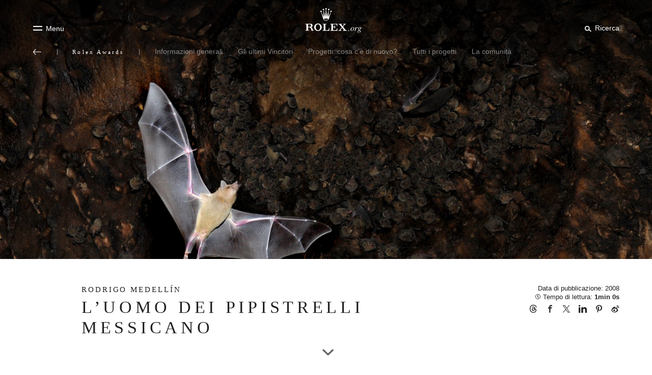

--- FILE ---
content_type: text/html; charset=utf-8
request_url: https://www.rolex.org/it/rolex-awards/environment/rodrigo-medellin
body_size: 303585
content:
<!DOCTYPE html><html lang="it" dir="ltr" /><head><title data-react-helmet="true">L’uomo dei pipistrelli messicano - Rolex Awards</title><meta data-react-helmet="true" name="description" content="Rodrigo Medellín, ambientalista messicano, sta lottando contro i molti pericoli che minacciano l’esistenza dei pipistrelli – il più grande dei quali è l’ignoranza."/><meta data-react-helmet="true" property="og:title" content="L’uomo dei pipistrelli messicano - Rolex Awards"/><meta data-react-helmet="true" property="og:image" content="https://images.rolex.org/data/media/img/rolex-awards/rodrigo-medellin/thumbnail.jpg"/><meta data-react-helmet="true" property="og:description" content="Rodrigo Medellín, ambientalista messicano, sta lottando contro i molti pericoli che minacciano l’esistenza dei pipistrelli – il più grande dei quali è l’ignoranza."/><meta data-react-helmet="true" property="og:type" content="website"/><meta data-react-helmet="true" property="og:site_name" content="rolex.org"/><meta data-react-helmet="true" name="twitter:title" content="L’uomo dei pipistrelli messicano - Rolex Awards"/><meta data-react-helmet="true" name="twitter:image:src" content="https://images.rolex.org/data/media/img/rolex-awards/rodrigo-medellin/thumbnail.jpg"/><meta data-react-helmet="true" property="twitter:description" content="Rodrigo Medellín, ambientalista messicano, sta lottando contro i molti pericoli che minacciano l’esistenza dei pipistrelli – il più grande dei quali è l’ignoranza."/><link data-react-helmet="true" rel="canonical" href="https://www.rolex.org/it/rolex-awards/environment/rodrigo-medellin"/><link data-react-helmet="true" rel="alternate" href="https://www.rolex.org/rolex-awards/environment/rodrigo-medellin" hrefLang="x-default"/><link data-react-helmet="true" rel="alternate" href="https://www.rolex.org/rolex-awards/environment/rodrigo-medellin" hrefLang="en"/><link data-react-helmet="true" rel="alternate" href="https://www.rolex.org/fr/rolex-awards/environment/rodrigo-medellin" hrefLang="fr"/><link data-react-helmet="true" rel="alternate" href="https://www.rolex.org/de/rolex-awards/environment/rodrigo-medellin" hrefLang="de"/><link data-react-helmet="true" rel="alternate" href="https://www.rolex.org/pt-br/rolex-awards/environment/rodrigo-medellin" hrefLang="pt-br"/><link data-react-helmet="true" rel="alternate" href="https://www.rolex.org/it/rolex-awards/environment/rodrigo-medellin" hrefLang="it"/><link data-react-helmet="true" rel="alternate" href="https://www.rolex.org/ja/rolex-awards/environment/rodrigo-medellin" hrefLang="ja"/><link data-react-helmet="true" rel="alternate" href="https://www.rolex.org/es/rolex-awards/environment/rodrigo-medellin" hrefLang="es"/><link data-react-helmet="true" rel="alternate" href="https://www.rolex.org/zh-hant/rolex-awards/environment/rodrigo-medellin" hrefLang="zh-hant"/><link data-react-helmet="true" rel="alternate" href="https://www.rolex.org/zh-hans/rolex-awards/environment/rodrigo-medellin" hrefLang="zh-hans"/><link data-react-helmet="true" rel="alternate" href="https://www.rolex.org/ko/rolex-awards/environment/rodrigo-medellin" hrefLang="ko"/><meta charset="utf-8"><link href="/dist/rolex-org/static/css/main.f35a9fa3.chunk.css" rel="stylesheet"><meta name="viewport" content="width=device-width,initial-scale=1,shrink-to-fit=no,minimal-ui"><meta name="theme-color" content="#000000"><link rel="icon" type="image/png" href="/dist/rolex-org/favicon.png"><meta name="msapplication-TileColor" content="#ffffff"><meta name="msapplication-TileImage" content="/dist/rolex-org/ms-icon-144x144.png"><meta name="theme-color" content="#ffffff"><meta name="google-site-verification" content="WvLJsxR5ouQXfrDmqWMNIOlN7dGzUmJIbpI2Wc3FVGU"><link rel="shortcut icon" href="/dist/rolex-org/favicon.ico"><link href="//fast.fonts.net" rel="preconnect" crossorigin=""><link href="https://fast.fonts.net/t/1.css?apiType=css&amp;projectid=7e859066-d964-465d-8209-bc7183b71d28" rel="stylesheet" media="all"><script>let isGlobePage =
      document.location.pathname.slice(
        document.location.pathname.lastIndexOf("/") + 1,
        document.location.pathname.length
      ) === "v7-globe"

    let scripts = ["/dist/rolex-org/lib/inmobi.js", "/dist/rolex-org/lib/quantcastListener.js"]

    !isGlobePage &&
      scripts.forEach(function (url) {
        let script = document.createElement("script")
        script.src = url
        script.async = true
        script.type = "text/javascript"
        document.head.appendChild(script)
      })</script><style id="cc956ed3-9099-4e53-8fae-b6f5f8c6320d">body{visibility:hidden}</style></head><body><div id="root" class="is-node"><div class="rlxr-skiplinks"><a href="#maincontent" class="rlxr-skiplink rlxr-button rlxr-button--eta">Passa al contenuto principale</a><a href="#footer" class="rlxr-skiplink rlxr-button rlxr-button--eta">Passa al footer</a></div><header class="Topbar_container__3gOtX"><div class="Topbar_containerTopbar__o2ruX"><div class="Topbar_menuToggleContainer__3SFf0" style="margin-bottom:10px"><div class="Topbar_link__1RN_Y"><button class="Topbar_menu__Xs1tP" style="color:#212121;display:inline-block" aria-label="Menu" id="headerMenuButton"><svg xmlns="http://www.w3.org/2000/svg" viewBox="0 0 20 15" class="MenuBurgerIcon_icon__1ytAw MenuBurgerIcon_burger__3g4S8" aria-hidden="true"><g class="MenuBurgerIcon_g1__3Zol_"><rect fill="black" width="18" height="2" class="MenuBurgerIcon_rect1__2QcSc"></rect></g><g class="MenuBurgerIcon_g2__2o9Pv"><rect fill="black" width="18" height="2" class="MenuBurgerIcon_rect2__1IPDl"></rect></g></svg><span class="Topbar_menuText__WFBOM">Menu</span></button></div></div><div class="Topbar_allContainer__3nJc9"><div class="Topbar_left__3XIMR"></div><a aria-label="Vai alla homepage di Rolex.org" class="RolexLogo_link__2zKHf" href="/"><svg xmlns="http://www.w3.org/2000/svg" viewBox="0 0 840 300" style="height:40px;transition-duration:300ms;display:block" class="RolexLogo_annim__s8jRE" aria-hidden="false"><path fill="#A37E2D" d="M361.4 52.6c.7 0 1.5-.1 2.1-.3l24.5 83.3c2.7 9.3 16.3 16.3 32.5 16.3 16.3 0 29.8-7.1 32.6-16.3l24.5-83.2c.6.1 1.2.2 1.9.2 4.8 0 8.6-3.9 8.6-8.6 0-4.7-3.9-8.6-8.6-8.6-4.8 0-8.6 3.9-8.6 8.6 0 3.4 2 6.4 4.9 7.8l-28.4 60.8 4.6-82h.2c4.8 0 8.6-3.8 8.6-8.6s-3.9-8.6-8.6-8.6c-4.8 0-8.6 3.8-8.6 8.6 0 3.9 2.6 7.2 6.2 8.3l-18.9 80.1-9.1-88.3c4.2-.6 7.4-4.2 7.4-8.5 0-4.8-3.9-8.6-8.6-8.6-4.8 0-8.6 3.9-8.6 8.6 0 4.3 3.2 7.9 7.4 8.5l-9.1 88.1-18.8-79.9c3.6-1 6.3-4.3 6.3-8.3 0-4.8-3.9-8.6-8.6-8.6-4.8 0-8.6 3.8-8.6 8.6 0 4.7 3.8 8.6 8.6 8.6h.1l4.6 81.9-28.4-60.9c2.8-1.4 4.7-4.3 4.7-7.6 0-4.7-3.9-8.6-8.6-8.6-4.7 0-8.6 3.9-8.6 8.6-.2 4.8 3.7 8.6 8.4 8.6zm59.1 76c14.9 0 27 3.8 27 8.5s-12.1 8.5-27 8.5-27-3.8-27-8.5 12.1-8.5 27-8.5z"></path><path fill="#00613A" d="m325.3 186.9c-24.7 0-44.7 20-44.7 44.1s20 44.1 44.7 44.1 44.7-20 44.7-44.1c.1-24.1-20-44.1-44.7-44.1zm18.6 69.6c-1.4 2.1-3.1 3.9-5.2 5.4-3.3 2.6-7.1 4.1-11.1 4.3-.8.1-1.6.1-2.4.1s-1.6-.1-2.4-.1c-4-.2-7.8-1.7-11.1-4.3-2-1.5-3.8-3.3-5.1-5.4-4.7-6.4-7.5-15.4-7.5-25.4 0-9.4 2.6-17.9 6.7-24.2 2.3-4.1 6-7.4 10.4-9.4 0 0 .1 0 .1-.1.2-.1.4-.2.6-.2.6-.2 1.2-.5 1.8-.6 2-.6 4.2-.9 6.4-.9s4.4.3 6.4.9l1.8.6.6.3s.1 0 .1.1c4.4 1.9 8.1 5.2 10.4 9.4 4.2 6.3 6.7 14.8 6.7 24.2.4 9.8-2.5 18.9-7.2 25.3zm114.7-16.3h-6.2v12.4c-.2 7.5-6.3 13.4-13.8 13.4h-26.2v-69.9h12v-6.1h-43.2v6.2h12v69.9h-12v6.2h77.4zm13.1-50.2v6.2h11.8v69.9h-11.8v6.2h81.8v-29.6h-6.2v9.8c-.1 7.5-6.2 13.6-13.8 13.6h-30.8v-34.7h9.9c5.6.1 10.1 4.6 10.1 10.2v4.8h5.7v-34.5h-5.7v4.2c0 5.6-4.5 9.6-10.1 9.6h-9.9v-29.5h30.9c7.5 0 13.6 6.1 13.7 13.6v8.5h6.2v-28.3zm176.2 69.1-27.3-33.9 18-21.5c4.9-5.5 6.2-7.4 12.4-7.5h4.7v-6h-33.2v6h7.3c1.6 0 2.9 1.3 2.9 2.8 0 .6-.2 1.2-.5 1.6l-16 19.1-12.6-15.7-2.6-3.3c-.4-.5-.6-1.1-.6-1.8 0-1.6 1.3-2.8 2.8-2.8h7.2v-6h-41.6v6h2c5.3.3 6.8 2.1 11 6.8l24.1 30-21.7 25.9c-4.9 5.5-6.2 7.4-12.4 7.5h-5.1v6h35.5v-6h-8.7c-1.6 0-2.8-1.3-2.8-2.9 0-.7.2-1.3.6-1.7l19.3-23 16 20 2.4 3.1c.4.5.6 1.1.6 1.8 0 1.6-1.3 2.8-2.8 2.8h-7.7v6h44.7v-6h-4c-5.9-.2-7.3-2-11.9-7.3zm-386.8-9c-2.5-7-4.3-10.2-8.3-13.9-2.6-2.3-6.3-3.5-9-4.2 10.1-1.6 17.8-10.4 17.8-21 0-11.7-9.5-21.2-21.2-21.2h-63.1v6.2h11.6v70h-11.9v6.2h42.9v-6.2h-11.9v-33.6h12c2.9.1 5.5.5 7.8 1.2 2.1.5 4.4 1.3 5.9 2.2 2 1.3 4.2 3.1 6.1 6.4.5.9.9 1.7 1.4 2.6 3.5 6.6 5.6 15.7 7.9 27.3h26.9v-6.1h-9.4zm-33-24h-20v-30.1h20c8.6.4 15.5 6.3 15.5 15 0 8.8-6.9 14.8-15.5 15.1zm458.7 38.6c-1.5 0-2.8.5-3.9 1.6s-1.6 2.4-1.6 3.9.5 2.8 1.6 3.9 2.4 1.6 3.9 1.6 2.8-.5 3.9-1.6 1.6-2.4 1.6-3.9-.5-2.8-1.6-3.9-2.4-1.6-3.9-1.6zm50.6-34c-7.1 0-13.7 3.3-19.8 9.9-6 6.4-9 13.2-9 20.2 0 4.7 1.3 8.3 4 10.9s6.2 3.9 10.7 3.9c7 0 13.7-3.4 19.9-10.2 6-6.6 9-13.3 9-20.1 0-3.9-1.1-7.3-3.3-10.2s-6-4.4-11.5-4.4zm1.4 30.8c-4.1 7.9-8.7 11.9-14 11.9-2.6 0-4.5-.9-5.9-2.6-1.3-1.8-2-4-2-6.6 0-6.7 2-13.4 6.1-20.3 4.3-7.4 8.9-11.1 13.9-11.1 3 0 5.1 1.4 6.2 4.2.6 1.5.9 3.4.9 5.8 0 5.7-1.8 12-5.2 18.7zm55.4-25.8c0-1.3-.4-2.4-1.2-3.4s-2-1.5-3.5-1.5c-2.8 0-5.8 1.9-8.9 5.6-3.1 3.8-5.8 7.9-8.1 12.4l-1.1 2.2 4.9-18.8c0-.2.1-.4.1-.7 0-.2-.1-.4-.2-.6s-.3-.3-.6-.3c-.2 0-1.7.3-4.7.9s-5.7 1.1-8.2 1.6l-1.9.4v1.6c.8-.1 1.5-.2 2.1-.2.6-.1 1.1-.1 1.4-.1 1.2 0 2 .3 2.5.8s.7 1.3.7 2.2c0 .8-.1 1.9-.4 3.2s-.6 2.8-1.1 4.5l-8 29.1h7.4c1.5-4.7 2.6-8.4 3.5-11 1.4-4.1 2.6-7.4 3.8-9.8 1.9-4.1 4-7.9 6.4-11.4s4.2-5.3 5.4-5.3c.3 0 .5.1.7.2s.3.3.5.5l.6 1.1c.3.5.7 1 1.2 1.4s1.3.6 2.3.6c1.4 0 2.6-.5 3.4-1.4.6-1.2 1-2.4 1-3.8zm42.8-1.2h-6.5c-.4-.6-1.5-1.4-3.6-2.3-2-.9-4.5-1.4-7.4-1.4-5.6 0-10.3 1.6-14.1 4.8s-5.7 7.3-5.7 12.1c0 3 .9 5.5 2.7 7.4 1.5 1.4 3.3 2.5 5.3 3.3-2.3 1.6-4 2.8-5 3.8-1.8 1.7-2.8 3.2-2.8 4.5 0 .9.3 1.7.8 2.2.5.6 1.2 1.1 2 1.6-4 2.2-7 4.3-8.8 6.5-1.9 2.2-2.8 4.5-2.8 6.9 0 3.1 1.4 5.6 4.3 7.8 2.9 2.1 6.8 3.2 11.8 3.2 7.1 0 12.5-1.5 16-4.4s5.3-6.3 5.3-10.2c0-5.1-3.5-9.1-10.6-11.7s-10.6-4.5-10.6-5.6c0-.7.4-1.6 1.3-2.5.8-.9 1.5-1.4 2-1.4.6.1 1.1.2 1.5.3.4 0 .9.1 1.4.1 4.7 0 9-1.5 13.1-4.5 4-3 6.1-7.1 6.1-12.3 0-1.1 0-1.9-.1-2.5s-.2-1.2-.4-1.9h4.9v-3.8zm-26.6 39.1c3.1 1.2 5.4 2.1 6.7 2.8 1.6.8 2.7 1.6 3.4 2.3 1.3 1.3 2 2.9 2 4.9 0 2.5-1.3 4.7-3.8 6.6-2.5 1.8-5.7 2.8-9.5 2.8-2.8 0-5.2-.4-7.1-1.3-3.7-1.6-5.6-4.6-5.6-8.8 0-2.8 1.2-5.4 3.6-7.6s4-3.4 4.9-3.4c.4-.1 2.2.5 5.4 1.7zm11.3-21.6c-2.3 3.7-4.9 5.5-7.7 5.5-2.7 0-4.5-1-5.6-2.9-.6-1.2-.9-2.8-.9-4.8 0-3.5 1.1-7.2 3.3-11.1 2.2-3.8 5.1-5.7 8.7-5.7 1.9 0 3.3.6 4.2 1.8s1.4 2.9 1.4 5c0 4.5-1.2 8.5-3.4 12.2z"></path></svg></a><div class="Topbar_right__3BGVO" style="margin-bottom:10px"><div class="Topbar_link__1RN_Y"><button class="Topbar_search__1J6kF" style="color:#212121;display:inline-block" aria-label="Cerca" id="headerSearchButton"><span class="rlxr-icon rlxr-icon-search "><svg width="15" height="15" viewBox="0 0 1024 1024" class="rlxr-icon__svg" aria-hidden="true" focusable="false"><path d="m960 820.6-276.9-209.5c25.3-46.3 39.7-99.4 39.7-155.8 0-180.5-147.8-327.4-329.4-327.4s-329.4 146.9-329.4 327.5c0 180.5 147.8 327.3 329.4 327.3 83.3 0 159.3-31.1 217.3-82l279.3 211.3zm-566.6-152.7c-117.9 0-213.9-95.3-213.9-212.5s95.9-212.5 213.9-212.5 213.9 95.3 213.9 212.5c0 117.1-95.9 212.5-213.9 212.5z" class="rlxr-icon__path"></path></svg></span><span class="Topbar_searchText__ZSrEB">Ricerca</span></button><button type="button" class="Topbar_close__36TsY" style="display:none" aria-label="Chiudi il pannello di ricerca"><svg xmlns="http://www.w3.org/2000/svg" viewBox="0 0 20 15" class="MenuBurgerIcon_icon__1ytAw MenuBurgerIcon_close__2qyvP" aria-hidden="true"><g class="MenuBurgerIcon_g1__3Zol_"><rect fill="black" width="18" height="2" class="MenuBurgerIcon_rect1__2QcSc"></rect></g><g class="MenuBurgerIcon_g2__2o9Pv"><rect fill="black" width="18" height="2" class="MenuBurgerIcon_rect2__1IPDl"></rect></g></svg><span class="Topbar_menuText__WFBOM">Chiudi</span></button></div></div><div class="rlxr-search-overlay  "><div class="rlxr-search-overlay__content"><h2 class="rlxr-search-overlay__content-title"><b>Cerca</b> su rolex.org</h2><div class="rlxr-search-field__wrapper CoveoSearchInterface" data-allow-queries-without-keywords="false"><div class="CoveoSearchbox" data-query-suggest-character-threshold="3"></div><div class="CoveoDidYouMean"></div><div class="CoveoAnalytics" data-search-hub="RolexOrgCDXX" data-endpoint="https://rolexsaproductionh21l80g7.analytics.org.coveo.com/rest/ua"></div><span id="searchPanelGhost" tabindex="0" aria-hidden="true"></span></div></div></div></div></div><div class="
            rlxr-navbarmenu-container 
            arrow-background 
            false
          "><nav class="
            rlxr-navbarmenu 
            navBackgroundWhite 
            
          " style="padding:15px 0px 20px" data-nav-name="navbarmenu" aria-label="Menu principale"><button class="rlxr-navbarmenu__list-item-leftArrow
      arrow-hidden" aria-label="Torna al menu principale"><span class="rlxr-icon rlxr-icon-arrowLeft "><svg width="16" height="16" viewBox="0 0 1024 1024" class="rlxr-icon__svg" aria-hidden="true" focusable="false"><path d="M8.77,536.87,275,859.2a38.5,38.5,0,0,0,53.66,4.91,39.32,39.32,0,0,0,4.91-53.45L119.15,550.38H986.62a37.88,37.88,0,0,0,0-75.76H119.15L333,214.54A41,41,0,0,0,328,160.89a38.49,38.49,0,0,0-53.65,4.91L8.16,488.34A41,41,0,0,0,8.77,536.87Z" class="rlxr-icon__path"></path></svg></span><span class="rlxr-navbarmenu__list-trait first-trait"></span></button><ul class="rlxr-navbarmenu__list"><li id="perpetual-menu-item" class="rlxr-navbarmenu__list-item
      perpetual-navItem
      
      visible
      rlxr-navbarmenu__list-trait
      "><a class="rlxr-navbarmenu__list-anchor" href="/perpetual"><span data-text="Perpetual" class="rlxr-navbarmenu__list-anchor-textContainer">Perpetual</span></a></li><li id="environment-menu-item" class="rlxr-navbarmenu__list-item
      environment-navItem
      
      visible
      rlxr-navbarmenu__list-trait
      "><a class="rlxr-navbarmenu__list-anchor" href="/environment"><span data-text="Ambiente" class="rlxr-navbarmenu__list-anchor-textContainer">Ambiente</span></a></li><li id="science-menu-item" class="rlxr-navbarmenu__list-item
      science-navItem
      
      visible
      rlxr-navbarmenu__list-trait
      "><a class="rlxr-navbarmenu__list-anchor" href="/science"><span data-text="Scienza" class="rlxr-navbarmenu__list-anchor-textContainer">Scienza</span></a></li><li id="arts-menu-item" class="rlxr-navbarmenu__list-item
      arts-navItem
      
      visible
      rlxr-navbarmenu__list-trait
      "><a class="rlxr-navbarmenu__list-anchor" href="/arts"><span data-text="Arte" class="rlxr-navbarmenu__list-anchor-textContainer">Arte</span></a></li><li id="rolex-awards-menu-item" class="rlxr-navbarmenu__list-item
      
      navitemHighlighted
      visible
      rlxr-navbarmenu__list-trait
      "><a class="rlxr-navbarmenu__list-anchor" aria-current="true" href="/rolex-awards"><span data-text="Rolex Awards" class="rlxr-navbarmenu__list-anchor-textContainer">Rolex Awards</span></a><nav aria-label="Menu secondario"><ul class="rlxr-navbarmenu__list-subNav " aria-label="Menu secondario"><li class="rlxr-navbarmenu__list-subItem
        subItem-rolex-awards
        hidden"><a class="rlxr-navbarmenu__list-subItem-anchor
          " href="/rolex-awards/about"><span class="rlxr-navbarmenu__list-subItem-anchor-textContainer">Informazioni generali</span></a></li><li class="rlxr-navbarmenu__list-subItem
        subItem-rolex-awards
        hidden"><a class="rlxr-navbarmenu__list-subItem-anchor
          " href="/rolex-awards/latest-laureates"><span class="rlxr-navbarmenu__list-subItem-anchor-textContainer">Gli ultimi Vincitori</span></a></li><li class="rlxr-navbarmenu__list-subItem
        subItem-rolex-awards
        hidden"><a class="rlxr-navbarmenu__list-subItem-anchor
          " href="/rolex-awards/milestones"><span class="rlxr-navbarmenu__list-subItem-anchor-textContainer">Progetti: cosa c’è di nuovo?</span></a></li><li class="rlxr-navbarmenu__list-subItem
        subItem-rolex-awards
        hidden"><a class="rlxr-navbarmenu__list-subItem-anchor
          " href="/rolex-awards#view-all"><span class="rlxr-navbarmenu__list-subItem-anchor-textContainer">Tutti i progetti</span></a></li><li class="rlxr-navbarmenu__list-subItem
        subItem-rolex-awards
        hidden"><a class="rlxr-navbarmenu__list-subItem-anchor
          " href="/rolex-awards/about/community"><span class="rlxr-navbarmenu__list-subItem-anchor-textContainer">La comunità</span></a></li></ul></nav></li><li id="rolex-mentor-protege-menu-item" class="rlxr-navbarmenu__list-item
      
      
      visible
      false
      "><a class="rlxr-navbarmenu__list-anchor" href="/rolex-mentor-protege"><span data-text="Programma di mentorato Rolex" class="rlxr-navbarmenu__list-anchor-textContainer">Programma di mentorato Rolex</span></a><nav aria-label="Menu secondario"><ul aria-label="Menu secondario" class="rlxr-navbarmenu__list-subNav"><li class="rlxr-navbarmenu__list-subItem
        subItem-rolex-mentor-protege
        hidden"><a class="rlxr-navbarmenu__list-subItem-anchor
          " href="/rolex-mentor-protege/about"><span class="rlxr-navbarmenu__list-subItem-anchor-textContainer">Informazioni generali</span></a></li><li class="rlxr-navbarmenu__list-subItem
        subItem-rolex-mentor-protege
        hidden"><a class="rlxr-navbarmenu__list-subItem-anchor
          " href="/rolex-mentor-protege/current-pairs"><span class="rlxr-navbarmenu__list-subItem-anchor-textContainer">Mentorati in corso</span></a></li><li class="rlxr-navbarmenu__list-subItem
        subItem-rolex-mentor-protege
        hidden"><a class="rlxr-navbarmenu__list-subItem-anchor
          " href="/rolex-mentor-protege/recent-mentorships"><span class="rlxr-navbarmenu__list-subItem-anchor-textContainer">Mentorati recenti</span></a></li><li class="rlxr-navbarmenu__list-subItem
        subItem-rolex-mentor-protege
        hidden"><a class="rlxr-navbarmenu__list-subItem-anchor
          " href="/rolex-mentor-protege#view-all"><span class="rlxr-navbarmenu__list-subItem-anchor-textContainer">Tutte le discipline</span></a></li><li class="rlxr-navbarmenu__list-subItem
        subItem-rolex-mentor-protege
        hidden"><a class="rlxr-navbarmenu__list-subItem-anchor
          " href="/rolex-mentor-protege/about/community"><span class="rlxr-navbarmenu__list-subItem-anchor-textContainer">La comunità</span></a></li></ul></nav></li></ul></nav><div class="arrow-background" style="background:rgba(255, 255, 255, null)"></div></div></header><div class="Topbar_gradientOverlay__yOcn8"></div><nav class="rlxr-menu rlxr-menu--rolex hide  " aria-label="Menu laterale" id="menuPanelNav"><div class="scroll"><div class="MenuHeader_container__1lfkf"><div class="MenuHeader_side__3wbSX MenuHeader_left__33DdH" style="margin-bottom:10px"><button type="button" class="MenuHeader_btn__1x6yC" id="closeMainPanel" aria-label="Chiudi"><svg xmlns="http://www.w3.org/2000/svg" viewBox="0 0 20 15" class="MenuBurgerIcon_icon__1ytAw MenuBurgerIcon_burger__3g4S8" aria-hidden="true"><g class="MenuBurgerIcon_g1__3Zol_"><rect fill="currentcolor" width="18" height="2" class="MenuBurgerIcon_rect1__2QcSc"></rect></g><g class="MenuBurgerIcon_g2__2o9Pv"><rect fill="currentcolor" width="18" height="2" class="MenuBurgerIcon_rect2__1IPDl"></rect></g></svg><span class="MenuHeader_close__39U5n">Chiudi</span></button></div><a aria-label="Vai alla homepage di Rolex.org" class="RolexLogo_link__2zKHf" href="/"><svg xmlns="http://www.w3.org/2000/svg" viewBox="0 0 840 300" style="height:40px;transition-duration:300ms;display:block" class="RolexLogo_annim__s8jRE" aria-hidden="true"><path fill="#A37E2D" d="M361.4 52.6c.7 0 1.5-.1 2.1-.3l24.5 83.3c2.7 9.3 16.3 16.3 32.5 16.3 16.3 0 29.8-7.1 32.6-16.3l24.5-83.2c.6.1 1.2.2 1.9.2 4.8 0 8.6-3.9 8.6-8.6 0-4.7-3.9-8.6-8.6-8.6-4.8 0-8.6 3.9-8.6 8.6 0 3.4 2 6.4 4.9 7.8l-28.4 60.8 4.6-82h.2c4.8 0 8.6-3.8 8.6-8.6s-3.9-8.6-8.6-8.6c-4.8 0-8.6 3.8-8.6 8.6 0 3.9 2.6 7.2 6.2 8.3l-18.9 80.1-9.1-88.3c4.2-.6 7.4-4.2 7.4-8.5 0-4.8-3.9-8.6-8.6-8.6-4.8 0-8.6 3.9-8.6 8.6 0 4.3 3.2 7.9 7.4 8.5l-9.1 88.1-18.8-79.9c3.6-1 6.3-4.3 6.3-8.3 0-4.8-3.9-8.6-8.6-8.6-4.8 0-8.6 3.8-8.6 8.6 0 4.7 3.8 8.6 8.6 8.6h.1l4.6 81.9-28.4-60.9c2.8-1.4 4.7-4.3 4.7-7.6 0-4.7-3.9-8.6-8.6-8.6-4.7 0-8.6 3.9-8.6 8.6-.2 4.8 3.7 8.6 8.4 8.6zm59.1 76c14.9 0 27 3.8 27 8.5s-12.1 8.5-27 8.5-27-3.8-27-8.5 12.1-8.5 27-8.5z"></path><path fill="#00613A" d="m325.3 186.9c-24.7 0-44.7 20-44.7 44.1s20 44.1 44.7 44.1 44.7-20 44.7-44.1c.1-24.1-20-44.1-44.7-44.1zm18.6 69.6c-1.4 2.1-3.1 3.9-5.2 5.4-3.3 2.6-7.1 4.1-11.1 4.3-.8.1-1.6.1-2.4.1s-1.6-.1-2.4-.1c-4-.2-7.8-1.7-11.1-4.3-2-1.5-3.8-3.3-5.1-5.4-4.7-6.4-7.5-15.4-7.5-25.4 0-9.4 2.6-17.9 6.7-24.2 2.3-4.1 6-7.4 10.4-9.4 0 0 .1 0 .1-.1.2-.1.4-.2.6-.2.6-.2 1.2-.5 1.8-.6 2-.6 4.2-.9 6.4-.9s4.4.3 6.4.9l1.8.6.6.3s.1 0 .1.1c4.4 1.9 8.1 5.2 10.4 9.4 4.2 6.3 6.7 14.8 6.7 24.2.4 9.8-2.5 18.9-7.2 25.3zm114.7-16.3h-6.2v12.4c-.2 7.5-6.3 13.4-13.8 13.4h-26.2v-69.9h12v-6.1h-43.2v6.2h12v69.9h-12v6.2h77.4zm13.1-50.2v6.2h11.8v69.9h-11.8v6.2h81.8v-29.6h-6.2v9.8c-.1 7.5-6.2 13.6-13.8 13.6h-30.8v-34.7h9.9c5.6.1 10.1 4.6 10.1 10.2v4.8h5.7v-34.5h-5.7v4.2c0 5.6-4.5 9.6-10.1 9.6h-9.9v-29.5h30.9c7.5 0 13.6 6.1 13.7 13.6v8.5h6.2v-28.3zm176.2 69.1-27.3-33.9 18-21.5c4.9-5.5 6.2-7.4 12.4-7.5h4.7v-6h-33.2v6h7.3c1.6 0 2.9 1.3 2.9 2.8 0 .6-.2 1.2-.5 1.6l-16 19.1-12.6-15.7-2.6-3.3c-.4-.5-.6-1.1-.6-1.8 0-1.6 1.3-2.8 2.8-2.8h7.2v-6h-41.6v6h2c5.3.3 6.8 2.1 11 6.8l24.1 30-21.7 25.9c-4.9 5.5-6.2 7.4-12.4 7.5h-5.1v6h35.5v-6h-8.7c-1.6 0-2.8-1.3-2.8-2.9 0-.7.2-1.3.6-1.7l19.3-23 16 20 2.4 3.1c.4.5.6 1.1.6 1.8 0 1.6-1.3 2.8-2.8 2.8h-7.7v6h44.7v-6h-4c-5.9-.2-7.3-2-11.9-7.3zm-386.8-9c-2.5-7-4.3-10.2-8.3-13.9-2.6-2.3-6.3-3.5-9-4.2 10.1-1.6 17.8-10.4 17.8-21 0-11.7-9.5-21.2-21.2-21.2h-63.1v6.2h11.6v70h-11.9v6.2h42.9v-6.2h-11.9v-33.6h12c2.9.1 5.5.5 7.8 1.2 2.1.5 4.4 1.3 5.9 2.2 2 1.3 4.2 3.1 6.1 6.4.5.9.9 1.7 1.4 2.6 3.5 6.6 5.6 15.7 7.9 27.3h26.9v-6.1h-9.4zm-33-24h-20v-30.1h20c8.6.4 15.5 6.3 15.5 15 0 8.8-6.9 14.8-15.5 15.1zm458.7 38.6c-1.5 0-2.8.5-3.9 1.6s-1.6 2.4-1.6 3.9.5 2.8 1.6 3.9 2.4 1.6 3.9 1.6 2.8-.5 3.9-1.6 1.6-2.4 1.6-3.9-.5-2.8-1.6-3.9-2.4-1.6-3.9-1.6zm50.6-34c-7.1 0-13.7 3.3-19.8 9.9-6 6.4-9 13.2-9 20.2 0 4.7 1.3 8.3 4 10.9s6.2 3.9 10.7 3.9c7 0 13.7-3.4 19.9-10.2 6-6.6 9-13.3 9-20.1 0-3.9-1.1-7.3-3.3-10.2s-6-4.4-11.5-4.4zm1.4 30.8c-4.1 7.9-8.7 11.9-14 11.9-2.6 0-4.5-.9-5.9-2.6-1.3-1.8-2-4-2-6.6 0-6.7 2-13.4 6.1-20.3 4.3-7.4 8.9-11.1 13.9-11.1 3 0 5.1 1.4 6.2 4.2.6 1.5.9 3.4.9 5.8 0 5.7-1.8 12-5.2 18.7zm55.4-25.8c0-1.3-.4-2.4-1.2-3.4s-2-1.5-3.5-1.5c-2.8 0-5.8 1.9-8.9 5.6-3.1 3.8-5.8 7.9-8.1 12.4l-1.1 2.2 4.9-18.8c0-.2.1-.4.1-.7 0-.2-.1-.4-.2-.6s-.3-.3-.6-.3c-.2 0-1.7.3-4.7.9s-5.7 1.1-8.2 1.6l-1.9.4v1.6c.8-.1 1.5-.2 2.1-.2.6-.1 1.1-.1 1.4-.1 1.2 0 2 .3 2.5.8s.7 1.3.7 2.2c0 .8-.1 1.9-.4 3.2s-.6 2.8-1.1 4.5l-8 29.1h7.4c1.5-4.7 2.6-8.4 3.5-11 1.4-4.1 2.6-7.4 3.8-9.8 1.9-4.1 4-7.9 6.4-11.4s4.2-5.3 5.4-5.3c.3 0 .5.1.7.2s.3.3.5.5l.6 1.1c.3.5.7 1 1.2 1.4s1.3.6 2.3.6c1.4 0 2.6-.5 3.4-1.4.6-1.2 1-2.4 1-3.8zm42.8-1.2h-6.5c-.4-.6-1.5-1.4-3.6-2.3-2-.9-4.5-1.4-7.4-1.4-5.6 0-10.3 1.6-14.1 4.8s-5.7 7.3-5.7 12.1c0 3 .9 5.5 2.7 7.4 1.5 1.4 3.3 2.5 5.3 3.3-2.3 1.6-4 2.8-5 3.8-1.8 1.7-2.8 3.2-2.8 4.5 0 .9.3 1.7.8 2.2.5.6 1.2 1.1 2 1.6-4 2.2-7 4.3-8.8 6.5-1.9 2.2-2.8 4.5-2.8 6.9 0 3.1 1.4 5.6 4.3 7.8 2.9 2.1 6.8 3.2 11.8 3.2 7.1 0 12.5-1.5 16-4.4s5.3-6.3 5.3-10.2c0-5.1-3.5-9.1-10.6-11.7s-10.6-4.5-10.6-5.6c0-.7.4-1.6 1.3-2.5.8-.9 1.5-1.4 2-1.4.6.1 1.1.2 1.5.3.4 0 .9.1 1.4.1 4.7 0 9-1.5 13.1-4.5 4-3 6.1-7.1 6.1-12.3 0-1.1 0-1.9-.1-2.5s-.2-1.2-.4-1.9h4.9v-3.8zm-26.6 39.1c3.1 1.2 5.4 2.1 6.7 2.8 1.6.8 2.7 1.6 3.4 2.3 1.3 1.3 2 2.9 2 4.9 0 2.5-1.3 4.7-3.8 6.6-2.5 1.8-5.7 2.8-9.5 2.8-2.8 0-5.2-.4-7.1-1.3-3.7-1.6-5.6-4.6-5.6-8.8 0-2.8 1.2-5.4 3.6-7.6s4-3.4 4.9-3.4c.4-.1 2.2.5 5.4 1.7zm11.3-21.6c-2.3 3.7-4.9 5.5-7.7 5.5-2.7 0-4.5-1-5.6-2.9-.6-1.2-.9-2.8-.9-4.8 0-3.5 1.1-7.2 3.3-11.1 2.2-3.8 5.1-5.7 8.7-5.7 1.9 0 3.3.6 4.2 1.8s1.4 2.9 1.4 5c0 4.5-1.2 8.5-3.4 12.2z"></path></svg></a><div class="MenuHeader_side__3wbSX MenuHeader_right__129I1" style="margin-bottom:10px"></div></div><div class="rlxr-nav rlxr-nav_content" data-nav-name="rolexmenu" id="menuPanelBody"><div class="rlxr-nav__section"><div class="rlxr-roller-menu"></div></div><section class="rlxr-nav__section"><ul class="rlxr-nav__section-list"><li class=" rlxr-nav__list-item "><a class=" rlxr-nav__list-anchor" href="/perpetual"><b>Perpetual</b> - <!-- -->La nostra visione fondatrice</a></li><li class=" rlxr-nav__list-item "><a class=" rlxr-nav__list-anchor" href="/environment"><b>Ambiente</b> - <!-- -->Perpetual Planet</a></li><li class=" rlxr-nav__list-item "><a class=" rlxr-nav__list-anchor" href="/science"><b>Scienza</b> - <!-- -->Tramandare la conoscenza</a></li><li class=" rlxr-nav__list-item "><a class=" rlxr-nav__list-anchor" href="/arts"><b>Arte</b> - <!-- -->Tramandare la cultura</a></li></ul></section><section class="rlxr-nav__section"><ul class="rlxr-nav__section-list"><li class="rlxr-nav__list-item "><a class=" rlxr-nav__list-anchor" href="/rolex-awards"><b>Rolex Awards for Enterprise</b></a></li><li class=" rlxr-nav__list-item "><a class=" rlxr-nav__list-anchor" href="/rolex-mentor-protege"><b>Programma di mentorato Rolex</b></a></li></ul></section><div class="rlxr-nav__section"><ul class="rlxr-nav__section-list"><li class="rlxr-nav__list-item "><a class=" rlxr-nav__list-anchor rlxr-nav__list-anchor-regular" href="/all-projects">Vedi tutti gli articoli e i film</a></li></ul></div><section class="rlxr-nav__section"><div class="rlxr-nav__section-title"><a class="rlxr-nav__list-anchor link_crown" href="https://www.rolex.com/it?cmpid=rolexorg_rolexcom" target="_blank" rel="noopener noreferrer" aria-label="Scopri i nostri orologi su Rolex.com – nuova scheda"><span class="rlxr-icon rlxr-icon-exitBold "><svg width="12" height="12" viewBox="0 0 1024 1024" class="rlxr-icon__svg" aria-hidden="true" focusable="false"><path d="M1024,512,921.6,631.47,819.2,750.93V580.27H273.07V443.73H819.2V273.07L921.6,392.53ZM546.13,750.93H477.87v137.9H135.17V136.53h342.7V273.07H614.4V0H0V1024H614.4V750.93H546.13Z" class="rlxr-icon__path"></path></svg></span><span>Scopri i nostri orologi su <b>Rolex.com</b></span></a></div></section></div><div id="menuPanelLangSubpanel" class="rlxr-nav__languages rlxr-nav " data-nav-name="language"><div class="rlxr-nav_content"><div class="title">Lingue</div><div class="rlxr-nav__section"><ul aria-label="Lingue"><li class=""><a href="/fr/rolex-awards/environment/rodrigo-medellin" lang="fr">Français</a></li><li class=""><a href="/pt-br/rolex-awards/environment/rodrigo-medellin" lang="pt">Português</a></li><li class="active"><a href="/rolex-awards/environment/rodrigo-medellin" lang="en" aria-current="true">English</a></li><li class=""><a href="/zh-hans/rolex-awards/environment/rodrigo-medellin" lang="zh-Hans">简体中文</a></li><li class=""><a href="/de/rolex-awards/environment/rodrigo-medellin" lang="de">Deutsch</a></li><li class=""><a href="/zh-hant/rolex-awards/environment/rodrigo-medellin" lang="zh-Hant">繁體中文</a></li><li class=""><a href="/it/rolex-awards/environment/rodrigo-medellin" lang="it">Italiano</a></li><li class=""><a href="/ja/rolex-awards/environment/rodrigo-medellin" lang="ja">日本語</a></li><li class=""><a href="/es/rolex-awards/environment/rodrigo-medellin" lang="es">Español</a></li><li class=""><a href="/ko/rolex-awards/environment/rodrigo-medellin" lang="ko">한국어</a></li><span id="langPanelGhost" aria-hidden="true" tabindex="0" style="outline:none"></span></ul></div></div></div><div id="menuPanelStateSubpanel" class="rlxr-nav__statement rlxr-statement " data-nav-name="statement"><div class="rlxr-nav_content"><div class="title">Dichiarazione sull’accessibilità</div><div class="rlxr-nav__section"><p>Prendiamo molto sul serio il tema dell’accessibilità dei siti internet.  Per questo ci stiamo impegnando affinché il nostro sito web sia accessibile a tutti gli utenti, conformandolo alle Web Content Accessibility Guidelines (WCAG).<br><br>  
Apprezzeremo qualunque tipo di riscontro tu possa avere su questo tema.  Nel redigere il tuo commento, ti chiediamo di fornire il maggior numero di dettagli possibile, per permetterci di analizzare in modo specifico la problematica da te segnalata. <br><br>
Puoi contattarci via e‑mail all’indirizzo <a href="mailto:accessibility@rolex.com">accessibility@rolex.com</a></p><span id="statePanelGhost" aria-hidden="true" tabindex="0" style="outline:none"></span></div></div></div><div id="menuPanelWechatSubpanel" class="rlxr-nav__statement rlxr-statement " data-nav-name="wechat"><div class="rlxr-nav_content rlxr-nav_content--wechat"><div class="qrcode-wrapper"><img src="[data-uri]" alt="wechat-panel-image-alt" class="wechat-panel-image"/></div><h2 class="title">Rolex su WeChat</h2><p>Segui Rolex su WeChat scansionando il codice QR</p></div></div></div></nav><div class="DarkOverlay_overlay__16mGU DarkOverlay_hide__1QvpT"></div><div class="DarkOverlay_overlay__16mGU DarkOverlay_hide__1QvpT" style="z-index:399"></div><main id="maincontent"></main><div id="menuPanelLangSubpanel" class="rlxr-nav__languages rlxr-nav-seo " data-nav-name="language"><div class="rlxr-nav_content"><div class="title">Lingue</div><div class="rlxr-nav__section"><ul aria-label="Lingue"><li class=""><a href="/fr/rolex-awards/environment/rodrigo-medellin" lang="fr">Français</a></li><li class=""><a href="/pt-br/rolex-awards/environment/rodrigo-medellin" lang="pt">Português</a></li><li class="active"><a href="/rolex-awards/environment/rodrigo-medellin" lang="en" aria-current="true">English</a></li><li class=""><a href="/zh-hans/rolex-awards/environment/rodrigo-medellin" lang="zh-Hans">简体中文</a></li><li class=""><a href="/de/rolex-awards/environment/rodrigo-medellin" lang="de">Deutsch</a></li><li class=""><a href="/zh-hant/rolex-awards/environment/rodrigo-medellin" lang="zh-Hant">繁體中文</a></li><li class=""><a href="/it/rolex-awards/environment/rodrigo-medellin" lang="it">Italiano</a></li><li class=""><a href="/ja/rolex-awards/environment/rodrigo-medellin" lang="ja">日本語</a></li><li class=""><a href="/es/rolex-awards/environment/rodrigo-medellin" lang="es">Español</a></li><li class=""><a href="/ko/rolex-awards/environment/rodrigo-medellin" lang="ko">한국어</a></li><span id="langPanelGhost" aria-hidden="true" tabindex="0" style="outline:none"></span></ul></div></div></div><footer class="rlxr-footer" id="footer"><button class="rlxr-footer--languages" type="button" id="footerLanguageButton"><span class="rlxr-icon rlxr-icon-languages "><svg width="33" height="28" viewBox="0 0 1024 1024" class="rlxr-icon__svg" aria-hidden="true" focusable="false"><path d="m340.8 611.6 42.3 19.6-24.1 47.3-24.1 3.5-3.7 18.4-49.3 40.5-22.9 41.5 16.9 17.4-27.7-6.9-9.7-23.1 27.7-107.4-22.9-19.6-10.8-41.6 13-20.3-11.8 1.8-16.9-20.8-14.5-6.9-33.7-11.5-27.8-41.6-16.8-30.1v-40.4l-27.7-45.1-35-20.8-21.7 11.5-39.6 18.5 25.2-19.6-15.7-3.5-5.9-19.6 18-13.9-18-2.3 3.5-12.7h13.2l-12-17.3 32.6-18.6 59 31.3 21.8-19.6 46.9 26.6 90.2-9.3v44l-36.1 6.8-7.2 18.6 35 35.8 8.3-1.2 6-45 23-1.2 9.5 25.4 12-6.9 26.6 56.6-37.4 16.1-28.9 15-22.8 30v15l-8.5 1.2-6-16.2-32.4 4.6-7.2 19.6 8.3 11.6 12-9.3 12.1 1.1-6 16.6 14.5.9 4.8 17.3 9.7 3.2 7.2-11.3 48.1 4.6 32.6 23.2zm570.3-10.3-2.6 19.6-17.2-6.1 3.2-10.6-19-1.4-24.6 21.8-26 9.2 6.3 34-2.4 6.8 9.6 5.3 38.6-9.1 15 8.3 7.1-3.8 4.6 13.7 19.7 5.3 14.2-8.4 8-40.9-21.4-20.5zm-95.7-19.1 20.6 3.8 9.4-27.9-5.5-4.6-27.6 16.7zm63.1-7.5 21.3 21.1 12.3.8 5.1-4.6 17.2 10.6-7-14.3-32.4-15.2zm38.7-171.9h-5.5l-.8 27.3-14.2 28.8-18.1 12.8-.7 11.4 33.1-18.9 1.6-19.7 11-9.7-8.7-6.7 4.8-16zm85.2 275 2.4 21.1-24.4 22 15.7 1.4 14.2-20.4 11-14.3-7.1-.7zm-527.5-318.8v22.1l15.9-6.7 4.5-6.8-17.3-31.9-10.2 6.8.6 8.5-9.7 11.2-.6 11.6h11.5zm144.4 259.8-.8 24.5 10.3 4.4 10.3-29.5-2.7-12.2zm354.7-256.9.9 17.4-20.6 24.2-.7-27.3 26.7-31-16.5 2.3-21.3 16.6-26.1-1.5-19.7 18.2 14.2 9.9-16.5 43.9-14.2 2.2-8.7 12.1 3.9 16-10.2 5.2-3.2-14.3-8.7-11.4-11.9 12.1 9.4 25.7-13.4 23.5-29.3 1.5-6.1 9.8 13.4 18.9-14.2 11.4-14.6-14.4-.5 13.6 12.7 13.6 5.5 24.3 15.8 5.3 21.3 8.4-39.4-6.8-16.6-15.2-15-20.5 20.4 9.9-9.4-16.6-2-22.7-9.1 2.2-11-22.7-30.9 20.5v13l-11 10.5-14.1-34.1-15.8-18.2-38-6.8-11-8.9-5.5 2.9 7.8 18.2 12.6-6.1 16.6 12.1-48.6 28.2-25.3-47.7-5.4 1 25.8 56.6 25.2-11.4-7.8 26.5-25.2 21.9 3.9 32.5-14.2 10.6-26 47-26.1 4.5-22.9-53 5.5-24.2-14.2-42.4-48.1 3-26.8-25 4.7-40.9 26.1-30.3 50.6-8.3 3.2 12.9 20.4 12.8 7.8-10.6 31.3 7.8 8.2-4.7 3.5-11.4-21.7-3.4-7-11.6-5.1-2.5-4.4 14.7-9.7-11.8.6-9.7-12.9-9.7-7.6-3.6.6 9.7 16 10.4-8.3 9.2-11.5-14.7-8.3-9.3-19.1 9.3-13.4 20.2-20.5-3.1-1.2-24.4 26.1 1.7-8.2-12.8-5.1-10.4 19.8-6.2 10.8-14 8.9-.7-1.8-8 5.8-7.3 4.4 12.2 25 .6 7-17.3 9.7 3.2-3.3-11.6 14.8-4.6-4.5-5.2-13.5 3.5-4.7-10.9-.6-.1.4-.7-2-4.7 5.4-3.6 4.6-11.5-5-.7-8.3 9.7-7 14.7 7.7 8-7.7 19.6-11.5 4.2-6.4-19.5-13.4 7.3-6.4-3.7.5-19 11.6-8.5 9.6-22.7 24.4-12.8 60.6 10.7c69.9-7 196.8-20 196.8-20l209.4 28.3 8 21.1-28.5 15.3zm-359.2 76.7-33.2-16.6-10.2 17.1 4.4 7.9 19.3-2.9 14 3.6zm35.1 20.8-3-19-6.5-9.1 7.7-3.1v-9.2l-19.8 10.3 7 17.2-3.1 11.6zm-286.1-149-17.7-4.7-21.9 22.6 28.1 70.6 13.5 3.2 1-22.9 9.1-5.3.5-8.8 9.4-16.8-6.6-12.7zm0 0" class="rlxr-icon__path"></path></svg></span><span>Lingue</span></button><div class="rlxr-footer__accessibility-wrapper"><div class="rlxr-footer-header"><button aria-expanded="false" class="rlxr-footer__accessibility" aria-label="Accessibilità" type="button"><span class="rlxr-footer__accessibility-span">Accessibilità</span><span class="rlxr-icon rlxr-icon-backtop "><svg width="12" height="17" viewBox="0 0 1024 1024" class="rlxr-icon__svg" aria-hidden="true" focusable="false"><path d="M512.3,425L127.9,792L32,696l479.5-448l0.5,0.5l0.5-0.5L992,696l-95.9,96L512.3,425z" class="rlxr-icon__path"></path></svg></span></button></div><div class="rlxr-footer__accessibility-toggle-wrapper"><ul><li class="rlxr-footer__accessibility-toggle-item "><span class="rlxr-footer__title-item">Aumenta il contrasto</span><div class="rlxr-footer__accessibility-toggle-item-button__container"><span class="rlxr-footer__accessibility-toggle-item-label">Disattivato</span><button class="rlxr-footer__accessibility-toggle-item-button" role="checkbox" aria-checked="false" aria-label="Aumenta il contrasto" type="button"><span class="rlxr-footer__accessibility-list-item-value"></span></button></div></li><li class="rlxr-footer__accessibility-toggle-item "><span class="rlxr-footer__title-item">Riduci le animazioni</span><div class="rlxr-footer__accessibility-toggle-item-button__container"><span class="rlxr-footer__accessibility-toggle-item-label">Disattivato</span><button class="rlxr-footer__accessibility-toggle-item-button" role="checkbox" aria-checked="false" aria-label="Riduci le animazioni" type="button"><span class="rlxr-footer__accessibility-list-item-value"></span></button></div></li><li class="rlxr-footer__accessibility-toggle-item rlxr-footer__accessibility-toggle-item-statement"><span class="rlxr-footer__title-item statement">Dichiarazione sull’accessibilità</span><button class="rlxr-footer__accessibility-toggle-item-button__container" id="statePanelOpen"><span class="rlxr-footer__accessibility-toggle-item-label rlx-footer-statement">Leggi la nostra dichiarazione</span></button></li></ul></div></div><div class="rlxr-footer__wrapper"><div class="rlxr-footer__column rlxr-footer__desktop"><div class="rlxr-footer__inner-column rlxr-footer__desktop"><p class="rlxr-footer__title-item">Rolex.org</p><div class="rlxr-footer__parent-list"><p class="rlxr-footer__list-item rlxr-footer__list-item--paragraph">Oltre la corona di Rolex c’è un modo ben preciso di concepire il nostro posto nel mondo, e un grande desiderio di dare il nostro contributo. Chiamiamo questa aspirazione il “Perpetual Spirit”.</p><p class="rlxr-footer__list-item rlxr-footer__list-item--paragraph">Si basa sulla fiducia imprescindibile nell’illimitato potenziale umano, nella sua capacità di migliorarsi, sfidando continuamente i propri limiti e proiettandosi sempre nel futuro. I nostri orologi sono creati per durare nel tempo. Lo stesso vale per il nostro contributo in favore delle generazioni future.</p></div></div></div><div class="rlxr-footer__column"><div class="rlxr-footer__inner-column"><p class="rlxr-footer__title-item">Temi</p><ul class="rlxr-footer__parent-list" aria-label="Temi"><li class="rlxr-footer__list-item"><a class="rlxr-footer__link" href="/perpetual">Perpetual<i>La nostra visione fondatrice</i></a></li><li class="rlxr-footer__list-item"><a class="rlxr-footer__link" href="/environment">Ambiente<i>Perpetual Planet</i></a></li><li class="rlxr-footer__list-item"><a class="rlxr-footer__link" href="/science">Scienza<i>Tramandare la conoscenza</i></a></li><li class="rlxr-footer__list-item"><a class="rlxr-footer__link" href="/arts">Arte<i>Tramandare la cultura</i></a></li></ul></div><div class="rlxr-footer__inner-column"><p class="rlxr-footer__title-item">Programmi</p><ul class="rlxr-footer__parent-list" aria-label="Il programma"><li class="rlxr-footer__list-item"><a class="rlxr-footer__link" href="/rolex-awards">Rolex Awards for Enterprise</a></li><li class="rlxr-footer__list-item"><a class="rlxr-footer__link" href="/rolex-mentor-protege">Programma di mentorato Rolex</a></li></ul></div></div><div class="rlxr-footer__column"><div class="rlxr-footer__inner-column rlxr-footer__inner-column-last-column"><p class="rlxr-footer__title-item">Tutti i progetti</p><ul class="rlxr-footer__parent-list" aria-label="Tutti i progetti"><li class="rlxr-footer__list-item"><a class="rlxr-footer__link" href="/all-projects">Vedi tutti gli articoli e i film</a></li></ul></div><div class="rlxr-footer__inner-column rlxr-footer__inner-legal_notice"><p class="rlxr-footer__title-item">Note legali</p><ul class="rlxr-footer__parent-list" aria-label="Note legali"><li class="rlxr-footer__list-item"><a class="rlxr-footer__link" rel="nofollow" href="/terms-of-use">Condizioni d’uso</a></li><li class="rlxr-footer__list-item"><a class="rlxr-footer__link" rel="nofollow" href="/privacy-notice">Informativa sulla privacy</a></li><li class="rlxr-footer__list-item"><a class="rlxr-footer__link" rel="nofollow" href="/cookie-policy">Informativa sui cookies</a></li></ul></div><div class="rlxr-footer__inner-column rlxr-footer__inner-pressroom rlxr-footer__inner-column-last-column"><p class="rlxr-footer__title-item">Newsroom</p><ul class="rlxr-footer__parent-list" aria-label="Newsroom"><li class="rlxr-footer__list-item"><a class="rlxr-footer__link" href="https://newsroom.rolex.com/?cmpid=rolexorg_newsroom" target="_blank" rel="noopener" aria-label="Newsroom – nuova scheda">Visita la nostra Newsroom</a></li></ul></div></div><div class="rlxr-footer__column rlx-footer-last-column"><div class="rlxr-footer__inner-column"><p class="rlxr-footer__title-item">Canali ufficiali</p><div class="rlxr-footer__parent-list rlxr-footer__parent-list-social"><p class="rlxr-footer__list-item rlxr-link-youtube"><a class="rlxr-footer__link rlxr-footer__link-social" href="https://www.youtube.com/rolex" target="_blank" rel="noopener nofollow"><span class="rlxr-icon rlxr-icon-youtube "><svg width="20" height="20" viewBox="0 0 1024 1024" class="rlxr-icon__svg" aria-hidden="true" focusable="false"><path d="m832 128h-640c-105.6 0-192 86.4-192 192v384c0 105.6 86.4 192 192 192h640c105.6 0 192-86.4 192-192v-384c0-105.6-86.4-192-192-192zm-448 640v-512l320 256z" class="rlxr-icon__path"></path></svg></span>YouTube</a></p><p class="rlxr-footer__list-item rlxr-link-instagram"><a class="rlxr-footer__link rlxr-footer__link-social" href="https://www.instagram.com/rolex" target="_blank" rel="noopener nofollow"><span class="rlxr-icon rlxr-icon-instagram "><svg width="20" height="20" viewBox="0 0 1024 1024" class="rlxr-icon__svg" aria-hidden="true" focusable="false"><path d="M511.99 239.99C363.93 239.99 275.83 354.66 275.83 505.6C275.83 653.33 389.68 770.13 511.99 770.13C660.05 770.13 748.15 655.46 748.15 504.53C748.15 356.8 634.3 239.99 511.99 239.99ZM511.99 675.2C416.38 675.2 340.04 598.86 340.04 503.25C340.04 407.64 416.38 331.29 511.99 331.29C607.6 331.29 683.95 407.64 683.95 503.25C683.95 598.86 607.6 675.2 511.99 675.2ZM827.7 182.39C840.7 195.39 847.21 208.39 847.21 234.66C847.21 260.93 840.7 273.93 827.7 286.93C814.7 299.93 801.7 306.44 775.43 306.44C749.16 306.44 736.16 299.93 723.16 286.93C710.16 273.93 703.65 260.93 703.65 234.66C703.65 208.39 710.16 195.39 723.16 182.39C736.16 169.39 749.16 162.88 775.43 162.88C801.7 162.88 814.7 169.39 827.7 182.39ZM739.99 0H280.49C130.67 0 0 130.67 0 280.49V732.79C0 894.38 130.67 1024 280.49 1024H737.59C901.07 1024 1024 894.38 1024 733.86V280.49C1030.63 130.67 901.07 0 739.99 0ZM928.96 732.79C935.59 837.32 847.21 925.7 739.99 925.7H280.49C173.27 925.7 84.89 837.32 84.89 730.1V280.49C84.89 173.27 173.27 84.89 280.49 84.89H737.59C847.21 84.89 928.96 173.27 928.96 280.49V732.79Z" class="rlxr-icon__path"></path></svg></span>Instagram</a></p><p class="rlxr-footer__list-item rlxr-link-threads"><a class="rlxr-footer__link rlxr-footer__link-social" href="https://www.threads.com/@rolex" target="_blank" rel="noopener nofollow"><span class="rlxr-icon rlxr-icon-threads "><svg width="20" height="20" viewBox="0 0 1024 1024" class="rlxr-icon__svg" aria-hidden="true" focusable="false"><path d="M446.7,1000h-0.3c-149.2-1-263.9-50.2-341-146.2C36.9,768.3,1.5,649.4,0.3,500.4v-0.7c1.2-149.1,36.6-267.9,105.2-353.4C182.5,50.2,297.3,1,446.4,0h0.3h0.3c114.4,0.8,210.1,30.2,284.4,87.4c69.9,53.8,119.1,130.4,146.2,227.8l-85,23.7c-46-165-162.4-249.3-346-250.6c-121.2,0.9-212.9,39-272.5,113.2C118.4,271,89.6,371.4,88.5,500c1.1,128.6,29.9,229,85.7,298.5c59.6,74.3,151.3,112.4,272.5,113.2c109.3-0.8,181.6-26.3,241.7-85.2c68.6-67.2,67.4-149.7,45.4-199.9c-12.9-29.6-36.4-54.2-68.1-72.9c-8,56.3-25.9,101.9-53.5,136.3c-36.9,45.9-89.2,71-155.4,74.6c-50.1,2.7-98.4-9.1-135.8-33.4c-44.3-28.7-70.2-72.5-73-123.5c-2.7-49.6,17-95.2,55.4-128.4c36.7-31.7,88.3-50.3,149.3-53.8c44.9-2.5,87-0.5,125.8,5.9c-5.2-30.9-15.6-55.5-31.2-73.2c-21.4-24.4-54.5-36.8-98.3-37.1c-0.4,0-0.8,0-1.2,0c-35.2,0-83,9.7-113.4,55L261.2,327c40.8-60.6,107-94,186.6-94c0.6,0,1.2,0,1.8,0c133.1,0.8,212.4,82.3,220.3,224.5c4.5,1.9,9,3.9,13.4,5.9c62.1,29.2,107.5,73.4,131.4,127.9c33.2,75.9,36.3,199.6-64.5,298.3C673.1,965,579.6,999.1,447,1000L446.7,1000L446.7,1000zM488.5,512.9c-10.1,0-20.3,0.3-30.8,0.9c-76.5,4.3-124.2,39.4-121.5,89.3c2.8,52.3,60.5,76.6,116,73.6c51-2.7,117.4-22.6,128.6-154.6C552.6,516,521.7,512.9,488.5,512.9z" class="rlxr-icon__path"></path></svg></span>Threads</a></p><p class="rlxr-footer__list-item rlxr-link-facebook"><a class="rlxr-footer__link rlxr-footer__link-social" href="https://www.facebook.com/rolex" target="_blank" rel="noopener nofollow"><span class="rlxr-icon rlxr-icon-facebook "><svg width="20" height="20" viewBox="0 0 1024 1024" class="rlxr-icon__svg" aria-hidden="true" focusable="false"><path d="M576,32c-101,0-176,74.1-176,176v112H256v144h144v528h144V464h169.1L752,320H544V216.6c0-20.4,16.4-40.6,36.6-40.6H768V32H576z" class="rlxr-icon__path"></path></svg></span>Facebook</a></p><p class="rlxr-footer__list-item rlxr-link-linkedin"><a class="rlxr-footer__link rlxr-footer__link-social" href="https://www.linkedin.com/company/rolex" target="_blank" rel="noopener nofollow"><span class="rlxr-icon rlxr-icon-linkedin "><svg width="20" height="20" viewBox="0 0 1024 1024" class="rlxr-icon__svg" aria-hidden="true" focusable="false"><path d="M212.48,128.67c0,58.92-47.36,106.66-105.81,106.66S.85,187.59.85,128.67,48.21,22,106.67,22,212.48,69.79,212.48,128.67Zm.85,192H0v682.66H213.33Zm340.57,0h-212v682.66h212V645c0-199.26,257.24-215.56,257.24,0v358.35H1024V571.08c0-336.22-380.67-324-470.1-158.47Z" class="rlxr-icon__path"></path></svg></span>LinkedIn</a></p><p class="rlxr-footer__list-item rlxr-link-twitter"><a class="rlxr-footer__link rlxr-footer__link-social" href="https://x.com/ROLEX" target="_blank" rel="noopener nofollow"><span class="rlxr-icon rlxr-icon-twitter "><svg width="20" height="20" viewBox="0 0 1024 1024" class="rlxr-icon__svg" aria-hidden="true" focusable="false"><path d="m589.91,439.54L930.19,42.55h-81.92l-296.17,340.27L318.95,42.55H41.69l359.18,523.02L41.69,981.45h81.92l315.07-365.48,252.06,365.48h270.96l-371.78-541.92h0Zm-113.42,126.03l-37.8-50.41L155.11,99.26h126.03l233.15,333.97,37.8,50.41,296.17,434.79h-126.03l-245.76-352.88h.02Z" class="rlxr-icon__path"></path></svg></span>X</a></p><p class="rlxr-footer__list-item rlxr-link-pinterest"><a class="rlxr-footer__link rlxr-footer__link-social" href="https://fr.pinterest.com/rolex/" target="_blank" rel="noopener nofollow"><span class="rlxr-icon rlxr-icon-pinterest "><svg width="20" height="20" viewBox="0 0 1024 1024" class="rlxr-icon__svg" aria-hidden="true" focusable="false"><path d="m525.3 32c-259.5 0-397.3 171.3-397.3 357.9 0 86.7 47 194.7 122.1 229.1 11.4 5.2 17.5 2.9 20.1-7.9 2-8.2 12.1-48.4 16.7-67.1 1.5-6 .8-11.1-4.2-17-24.8-29.6-44.8-84.1-44.8-135 0-130.4 100.5-256.6 271.5-256.6 147.7 0 251.1 99 251.1 240.6 0 160-82.1 270.8-189 270.8-59 0-103.2-48-89-106.9 16.9-70.3 49.8-146.2 49.8-196.9 0-45.4-24.8-83.3-76.1-83.3-60.3 0-108.8 61.4-108.8 143.6 0 52.4 18 87.8 18 87.8s-59.6 247.8-70.5 294c-10 42.3-8.4 98.7-4.6 143.5v.4c.3 7.3 1 13.5 1.9 19.3.2 2.1 1 4.6 1.2 6.7 5.5 28.7 16 37 16 37 8.8-3.8 17.1-12.9 24.3-23 1-1.6 2.4-3.3 3.4-5 2.2-3.4 4.3-6.9 6.3-10.2 23.7-39.4 53.5-94.6 65.4-139.8 7.3-27.6 37.5-140.6 37.5-140.6 19.6 36.8 76.9 67.9 137.8 67.9v.1c181.3 0 312-164 312-367.9-.1-195.3-162.2-341.5-370.8-341.5z" class="rlxr-icon__path"></path></svg></span>Pinterest</a></p><p class="rlxr-footer__list-item rlxr-link-weibo"><a class="rlxr-footer__link rlxr-footer__link-social" href="https://weibo.com/rolex" target="_blank" rel="noopener nofollow"><span class="rlxr-icon rlxr-icon-weibo "><svg width="20" height="20" viewBox="0 0 1024 1024" class="rlxr-icon__svg" aria-hidden="true" focusable="false"><path d="m740.2 517.7c-15.7-5.7-21-5.7-15.7-28.4 15.7-39.7 15.7-79.4 0-102.1-31.5-45.4-115.4-45.4-209.8 0 0 0-31.5 17-21-11.3 15.7-51 10.5-96.4-10.5-119.1-52.5-56.7-188.9 0-309.5 130.4-89.2 96.4-141.7 198.5-141.7 289.2 0 170.2 199.3 283.6 393.4 283.6 257 0 424.9-175.8 424.9-300.6 5.3-79.4-57.7-124.7-110.1-141.7zm-309.5 362.9c-157.4 17-288.5-62.4-299-170.1-10.5-113.4 104.9-215.5 262.3-232.5s288.5 56.7 299 170.1-104.9 215.5-262.3 232.5zm561.3-504.7c0-170.1-131.2-311.9-288.5-311.9-21 0-31.5 17-31.5 34 0 22.7 15.7 34 31.5 34 120.7 0 220.3 107.7 220.3 238.2 0 22.7 15.7 34 31.5 34 26.2 11.4 36.7-5.6 36.7-28.3zm-131.2-5.7c-15.7-79.4-73.4-147.4-152.1-164.5-15.7-5.7-36.7 11.3-42 28.4s10.5 39.7 26.2 45.4c47.2 11.3 89.2 51 99.7 107.7 5.2 17 21 34 42 28.4 15.8-5.7 31.5-22.7 26.2-45.4zm-508.8 221.2c-63 11.3-104.9 68.1-94.4 124.8s68.2 90.7 131.1 79.4 104.9-68.1 94.4-124.8c-10.4-62.4-68.2-96.4-131.1-79.4z" class="rlxr-icon__path"></path></svg></span>Weibo</a></p><p class="rlxr-footer__list-item rlxr-link-wechat"><button class="rlxr-footer__link rlxr-footer__link-social" type="button" aria-label="Seguici su Wechat – nuova scheda" id="footerWeChatButton"><span class="rlxr-icon rlxr-icon-wechat "><svg width="20" height="20" viewBox="0 0 1024 1024" class="rlxr-icon__svg" aria-hidden="true" focusable="false"><path d="m688 369.1c55.3 0 107.9 9.8 155.5 27.4 2.9-15.9 4.5-32.1 4.5-48.7 0-183.2-186.3-331.8-416-331.8-229.8 0-416 148.6-416 331.8 0 94.6 49.8 179.7 129.4 240.1l-1.2-.6s28.7 18.3 20.5 56.7-14.5 65.5-9.5 73.3 19.2-1.4 78.8-37.7c27.2-18 51.3-19.1 66.7-17 21.7-165.1 186.8-293.5 387.3-293.5zm-118.4-181.3c31.8 0 57.5 24.6 57.5 54.9s-25.8 54.9-57.5 54.9c-31.8 0-57.5-24.6-57.5-54.9s25.7-54.9 57.5-54.9zm-333.6 54.9c0-30.3 25.8-54.9 57.5-54.9s57.5 24.6 57.5 54.9-25.8 54.9-57.5 54.9-57.5-24.6-57.5-54.9zm772 460.8c0-150-143.3-271.5-320-271.5s-320 121.6-320 271.5c0 150 143.3 271.5 320 271.5 30.8 0 60.4-3.9 88.5-10.8l-.9.5s.5-.2 1.1-.5c3.9-1 7.8-2 11.7-3 11.8-1.8 30.7-1.1 51.9 13.8 45.9 29.7 56.8 37.3 60.6 30.9 3.9-6.4-1-28.5-7.3-60-6.3-31.4 15.7-46.4 15.7-46.4l-1 .5c61.4-49.5 99.7-119.1 99.7-196.5zm-425.9-41.1c-24.4 0-44.2-20.1-44.2-44.9s19.8-44.9 44.2-44.9 44.2 20.1 44.2 44.9c.1 24.8-19.7 44.9-44.2 44.9zm212.4 0c-24.4 0-44.2-20.1-44.2-44.9s19.8-44.9 44.2-44.9 44.2 20.1 44.2 44.9c.1 24.8-19.7 44.9-44.2 44.9z" class="rlxr-icon__path"></path></svg></span>WeChat</button></p><p class="rlxr-footer__list-item rlxr-link-douyin"><a class="rlxr-footer__link rlxr-footer__link-social" href="https://v.douyin.com/uo9k_ivcQTQ/" target="_blank" rel="noopener nofollow"><span class="rlxr-icon rlxr-icon-douyin "><svg width="20" height="20" viewBox="0 0 1024 1024" class="rlxr-icon__svg" aria-hidden="true" focusable="false"><path d="M534.35,2.78c55.69-.85,110.97-.41,166.22-.85,1.84,69.1,29.87,131.28,74.47,177.35l-.07-.07c48,43.24,110.46,71.27,179.32,76.04l.95.07v171.33c-65.05-1.63-126.22-16.64-181.36-42.42l2.79,1.16c-26.67-12.83-49.23-25.99-70.66-40.69l1.77,1.16c-.41,124.14.41,248.28-.85,371.98-3.5,63.04-24.46,120.53-58.07,168.54l.68-1.05c-56.2,80.49-147.24,133.33-250.76,136.46h-.48c-4.18.2-9.12.31-14.08.31-58.86,0-113.87-16.4-160.75-44.87l1.36.78c-85.32-51.34-144.18-139.18-155.06-241.34l-.14-1.39c-.85-21.26-1.26-42.53-.41-63.35,16.67-162.58,152.89-288.36,318.46-288.36,18.61,0,36.84,1.6,54.57,4.63l-1.91-.27c.85,62.9-1.7,125.84-1.7,188.74-14.39-5.21-30.99-8.23-48.31-8.23-63.55,0-117.61,40.62-137.61,97.33l-.31,1.02c-4.52,14.53-7.14,31.23-7.14,48.51,0,7.01.44,13.95,1.26,20.75l-.07-.82c11.29,69.61,70.97,122.13,142.92,122.13,2.08,0,4.12-.03,6.16-.14h-.31c49.77-1.5,92.98-28.27,117.4-67.84l.34-.61c9.08-12.66,15.31-27.96,17.38-44.6l.03-.48c4.25-76.1,2.55-151.76,2.96-227.87.41-171.33-.41-342.24.85-513.13l.14.1Z" class="rlxr-icon__path"></path></svg></span>Douyin</a></p></div></div></div></div><a class="rlxr-footer__link rlxr-footer__external_link link_crown" href="https://www.rolex.com/it?cmpid=rolexorg_rolexcom" target="_blank" rel="noopener" aria-label="Scopri i nostri orologi su Rolex.com – nuova scheda"><span class="rlxr-icon rlxr-icon-exit "><svg width="15" height="15" viewBox="0 0 1024 1024" class="rlxr-icon__svg" aria-hidden="true" focusable="false"><path d="M576,896H64V128H576V256h64V64H0V960H640V768H576Z M928,416l-96-96V480H320v64H832V704l96-96,96-96Z" class="rlxr-icon__path"></path></svg></span><span>Scopri i nostri orologi su <b>Rolex.com</b></span></a><button class="rlxr-footer__back-top" aria-label="Torna all’inizio"><span class="rlxr-icon rlxr-icon-backtop "><svg width="22" height="22" viewBox="0 0 1024 1024" class="rlxr-icon__svg" aria-hidden="true" focusable="false"><path d="M512.3,425L127.9,792L32,696l479.5-448l0.5,0.5l0.5-0.5L992,696l-95.9,96L512.3,425z" class="rlxr-icon__path"></path></svg></span></button></footer></div><script>window.__JSS_STATE__={"sitecore":{"context":{"pageEditing":false,"site":{"name":"rolex-org"},"pageState":"normal","language":"it","wa":{"contentTag":"environment\u002Fconservation","pageType":"article page","pageSiteSection":"rolex-awards","pageSiteSubSection":"environment","environmentName":"production","pageName":"rolex-awards:environment:rodrigo-medellin","statusCode":"200","environmentVersion":"1.6.18"},"domain":"https:\u002F\u002Fwww.rolex.org","coveo-api-key":"token","coveo-domain-analytics":"https:\u002F\u002Frolexsaproductionh21l80g7.analytics.org.coveo.com\u002Frest\u002Fua","coveo-domain-platform":"https:\u002F\u002Frolexsaproductionh21l80g7.org.coveo.com","coveo-pipeline-search":"coveo-prd-rolex-org-cd-web01-search","coveo-pipeline-searchhub":"RolexOrgCDXX","vtts":[],"item":{"datePublished":"2018-11-29T19:24:46Z","dateModified":"2021-10-12T13:33:27Z"}},"route":{"name":"rodrigo-medellin","displayName":"rodrigo-medellin","fields":{"pageClass":{"value":""},"excludeFromSearch":{"value":false},"pageSiteSubSection":{"value":"environment"},"pageThumbnail_alt":{"value":""},"pageTitle":{"value":"L’uomo dei pipistrelli messicano - Rolex Awards"},"editorChoice":{"value":false},"menuType":{"value":false},"pageCaption":{"value":"Rodrigo Medellín, ambientalista messicano, sta lottando contro i molti pericoli che minacciano l’esistenza dei pipistrelli – il più grande dei quali è l’ignoranza."},"Video":{"value":false},"displayInGrid":{"value":true},"duration":{"value":"1min 0s"},"isHub":{"value":false},"pageThumbnail_src":{"value":"\u002Fdata\u002Fmedia\u002Fimg\u002Frolex-awards\u002Frodrigo-medellin\u002Fthumbnail.jpg"},"pageVersion":{"value":""},"Slideshow":{"value":false},"pageType":{"id":"829882cc-89b4-42ab-b62b-f2e3d577212a","url":"\u002FContent\u002FPageType\u002Farticle-page","fields":{"name":{"value":""}}},"WaPageTitle":{"value":"Mexico’s bat man - Rolex Awards"},"metadescription":{"value":"Rodrigo Medellín, ambientalista messicano, sta lottando contro i molti pericoli che minacciano l’esistenza dei pipistrelli – il più grande dei quali è l’ignoranza."},"backgroundImage":{"value":""},"backgroundImageMobile":{"value":""},"backgroundColor":{"value":""},"pageSiteSection":{"value":"rolex-awards"},"tag5":null,"tag5_ranking":{"value":""},"hub":{"id":"33a8b46c-8006-58cc-a1de-7e2e623debb5","url":"\u002FContent\u002FHub\u002Frolex-awards","fields":{"name":{"value":"rolex-awards"},"dictionaryKey":{"value":"rolex-awards"},"url":{"value":"rolex-awards"}}},"tag1":{"id":"5e203beb-7e04-5d17-8922-949e6eeef72b","url":"\u002FContent\u002FCategory\u002FEnvironment","fields":{"name":{"value":"Environment"},"dictionaryKey":{"value":"environment"}}},"tag1_ranking":{"value":"1082"},"tag2":{"id":"0079ee92-a7f5-5779-ad6e-12e32f29a9e8","url":"\u002FContent\u002FCategory\u002FConservation","fields":{"name":{"value":"Conservation"},"dictionaryKey":{"value":"conservation"}}},"tag2_ranking":{"value":"1082"},"tag3":null,"tag4_ranking":{"value":""},"tag3_ranking":{"value":""},"tag4":null,"hub2":{"id":"0a536fd4-f91c-5a92-94d6-6b4ef06ac8bd","url":"\u002FContent\u002FHub\u002Fenvironment","fields":{"name":{"value":"environment"},"dictionaryKey":{"value":"all-environment"},"url":{"value":"environment"}}},"tag_video":null,"hub_minisite":null,"video_timeToWatch":{"value":""},"previewTitle":{"value":"L’uomo dei pipistrelli messicano - Rolex Awards"},"previewImage_src":{"value":"\u002Fdata\u002Fmedia\u002Fimg\u002Frolex-awards\u002Frodrigo-medellin\u002Fthumbnail.jpg"},"previewImageCustom_src":{"value":""},"previewCategory":{"value":"Ambiente"},"isLink":{"value":true},"customLink":{"value":""},"isReplay":{"value":false},"isYoutubeStreaming":{"value":false},"gridExternalLinkLabel":{"value":""},"gridExternalLinkUrl":{"value":""},"gridExternalLinkWaName":{"value":""}},"databaseName":"web01","deviceId":"fe5d7fdf-89c0-4d99-9aa3-b5fbd009c9f3","itemId":"36a9e0dd-d10f-516e-8e87-deb61db47b3c","itemLanguage":"it","itemVersion":7,"layoutId":"de29a1c6-fd50-5ef3-87fc-9dc20cfd4b2e","templateId":"b694dda9-f716-56a8-9d1a-b1b2d74f7d82","templateName":"App Route","placeholders":{"layout-placeholder":[{"uid":"2b1e11c8-7a11-5fb2-8a0f-067abe81e64a","componentName":"Layout","dataSource":"{E9FDCB71-E67B-5CD3-ADC7-634C726F9462}","params":{},"fields":{},"placeholders":{"jss-main":[{"uid":"9048b7e8-226a-5e37-bed8-97b2a89696b4","componentName":"Cover","dataSource":"{9F6B6E30-BE0C-5A85-9770-C1411A9635EC}","params":{},"fields":{"backgroundLandscape_src":{"value":"\u002Fdata\u002Fmedia\u002Fimg\u002Frolex-awards\u002Frodrigo-medellin\u002Fcover.jpg"},"backgroundPortrait_alt":{"value":""},"time":{"value":"3 min"},"title":{"value":"L’uomo dei pipistrelli messicano"},"backgroundPortrait_src":{"value":"\u002Fdata\u002Fmedia\u002Fimg\u002Frolex-awards\u002Frodrigo-medellin\u002Fcover-mobile.jpg"},"date":{"value":"2008"},"description":{"value":""},"subtitle":{"value":"Rodrigo Medellín"},"addThisId":{"value":""},"backgroundLandscape_alt":{"value":""},"updated":{"value":""}}},{"uid":"649e29af-3773-50b3-8d3c-84366bf6452f","componentName":"Location","dataSource":"{504E0E0A-93CB-583D-9D5E-9DEED8BC1C8C}","params":{},"fields":{"text":{"value":"Rodrigo Medellín, ambientalista messicano, sta lottando contro i molti pericoli che minacciano l’esistenza dei pipistrelli – il più grande dei quali è l’ignoranza."},"title":{"value":"Premiato di Merito 2008, Ambiente"},"id":{"value":"rodrigo-medellin"},"location":{"value":"Messico"},"locationSVG_alt":{"value":""},"locationSVG_src":{"value":"\u002Fdata\u002Fmedia\u002Fimg\u002Frolex-awards\u002Frodrigo-medellin\u002Flocation.svg"}}},{"uid":"bb884160-5192-5350-84b8-83649f06a5c6","componentName":"SimpleImage","dataSource":"{0028FEFD-43FC-5111-9EEF-3C6939EDA0FC}","params":{},"fields":{"imageMobile_src":{"value":""},"link":{"value":""},"imageSize":{"value":"medium"},"imageSrc_alt":{"value":""},"imageSrc_src":{"value":"\u002Fdata\u002Fmedia\u002Fimg\u002Frolex-awards\u002Frodrigo-medellin\u002Fvideo.jpg"},"legend":{"value":""},"imageSrc_src_NotShared":{"value":""},"blackBackground":{"value":false},"lightbox":{"value":true},"centerLegend":{"value":""}}},{"uid":"73565f66-cc49-5298-8c16-6c287b17e3e2","componentName":"SimpleText","dataSource":"{B9290FAA-9F0E-5F1D-A0B9-AF54ADE32DF1}","params":{},"fields":{"noMargin":{"value":false},"borderTop":{"value":false},"isBold":{"value":false},"lettrine":{"value":true},"title":{"value":""},"titleColor":{"value":""},"text":{"value":"Importanti vettori dell’impollinazione e predatori di insetti, i pipistrelli sono, con poche eccezioni, estremamente utili agli uomini. Rodrigo Medellín, a capo del Programma per la protezione dei pipistrelli messicani, ha dedicato oltre trent’anni ad attività di ricerca, insegnamento e sensibilizzazione per salvare i pipistrelli del suo paese."},"textColor":{"value":""},"usText":{"value":""},"blackText":{"value":false},"blackBackground":{"value":false},"removeLine":{"value":false},"backgroundColor":{"value":""}}},{"uid":"e6401fdc-4d2c-5bd5-a0af-73983f769639","componentName":"Quote","dataSource":"{32A01554-E29C-52DC-8963-5F6AEE77405F}","params":{},"fields":{"blackBackground":{"value":false},"text":{"value":"I pipistrelli sono la specie che riceve il trattamento più ingiusto di tutte. Uccidiamo anche i ragni e i serpenti, ma i pipistrelli sono molto più utili. Se lavori alla salvaguardia delle balene, non hai nessun problema di immagine."},"author":{"value":""},"isQuote":{"value":true},"rightDirection":{"value":true}}},{"uid":"5c43db1d-81f2-5e41-80b7-8acb73aa6cdc","componentName":"SimpleText","dataSource":"{F5808973-9959-5C16-A3AC-8352004FF5D8}","params":{},"fields":{"noMargin":{"value":false},"borderTop":{"value":false},"isBold":{"value":false},"lettrine":{"value":true},"title":{"value":""},"titleColor":{"value":""},"text":{"value":"I pipistrelli impollinano i fiori e disperdono i semi di migliaia di specie vegetali, contribuendo alla rinascita delle foreste. Sono dei guardiani naturali che ci difendono dagli insetti notturni e si nutrono, ogni notte, di parassiti in una quantità quasi equivalente al loro peso.\u003Cbr\u003E\u003Cbr\u003ENonostante ciò, il numero di pipistrelli sta subendo un calo in tutto il mondo. Medellín si dedica con passione alla causa di questi mammiferi, lavorando sul campo e in laboratorio in collaborazione con governi e aziende e sensibilizzando il pubblico.\u003Cbr\u003E\u003Cbr\u003EIl suo attivismo sta dando buoni risultati. Insieme al suo team di 30&nbsp;dottorandi e colleghi identifica i siti prioritari fra le circa 30.000 caverne del Messico e sviluppa programmi di protezione rivolti alle specie a rischio. Nel 2013, insieme ad alcuni ufficiali governativi messicani ha dichiarato che il pipistrello dal naso lungo minore non era più a rischio di estinzione. Nel 2015, Medellín ha avviato una collaborazione con il progetto statunitense Tequila Interchange Project per assicurare l’impollinazione dell’agave blu – la pianta all’origine del prodotto più esportato del Messico, la tequila – da parte dei pipistrelli. I pipistrelli dal naso lungo si nutrono del nettare delle agavi blu, ma le tecniche agricole hanno messo a rischio la sopravvivenza di questa pianta, e di conseguenza dei pipistrelli. Il progetto ha già dato origine alla prima tequila certificata “bat&#8209;friendly”, prodotta senza pregiudicare l’esistenza di questi animali."},"textColor":{"value":""},"usText":{"value":""},"blackText":{"value":false},"blackBackground":{"value":false},"removeLine":{"value":false},"backgroundColor":{"value":""}}},{"uid":"99d6e922-61a2-5d73-ad62-80f5ad4ac1e4","componentName":"Facts","dataSource":"{7635EFBD-F58E-5B52-B852-F9B784DC125B}","params":{},"fields":{"backgroundLandscape_alt":{"value":""},"backgroundLandscape_src":{"value":"\u002Fdata\u002Fmedia\u002Fimg\u002Frolex-awards\u002Frodrigo-medellin\u002Fdata.jpg"},"backgroundPortrait_alt":{"value":""},"backgroundPortrait_src":{"value":"\u002Fdata\u002Fmedia\u002Fimg\u002Frolex-awards\u002Frodrigo-medellin\u002Fdata-mobile.jpg"}},"placeholders":{"facts":[{"uid":"c4d5dd04-d2f9-5613-b63f-a86d0ad8e7e8","componentName":"Fact","dataSource":"{A487A8D9-2541-5CF1-8265-10D3E480F77C}","params":{},"fields":{"content":{"value":"Specie di pipistrelli al mondo"},"number":{"value":"1.116"},"supContent":{"value":""}}},{"uid":"6f8e45ac-51ad-5dbb-bd2e-e37bb105f258","componentName":"Fact","dataSource":"{1719AFB1-9539-5231-8964-2B35D34C29CA}","params":{},"fields":{"content":{"value":"Specie di pipistrelli a rischio di estinzione"},"number":{"value":"85"},"supContent":{"value":""}}}]}},{"uid":"a800a212-99ce-473e-b690-fd31e46a8d32","componentName":"ArticleHubPush","dataSource":"{ECF51A71-6CCF-4594-98DB-FC8743993751}","params":{},"fields":{"blackColor":{"value":false},"verticalAlignMobile":{"value":""},"hasMargin":{"value":true},"textAlignMobile":{"value":"center"},"horizontalAlignDesktop":{"value":"center"},"link":{"value":"\u002Frolex-awards\u002Fmilestones\u002Fenvironment\u002Frodrigo-medellin"},"anchorText":{"value":"Leggi l’articolo più recente"},"background_alt":{"value":""},"background_src":{"value":"\u002Fdata\u002Fmedia\u002Fimg\u002Frolex-awards\u002Frodrigo-medellin\u002Fmilestones\u002Fpush_cross_linking.jpg"},"contentText":{"value":""},"suptitle":{"value":"ANNO DI PUBBLICAZIONE: 2022"},"title":{"value":"Il biologo che protegge i pipistrelli"},"videoLandscape":{"value":""},"posterLandscape":{"value":""},"posterPortrait":{"value":""},"videoPortrait":{"value":""},"isYoutube":{"value":false}}},{"uid":"07f37b02-5662-5a20-b286-2341744ec7fb","componentName":"Tags","dataSource":"","params":{}},{"uid":"020702f9-41e7-4186-9a4f-c086dcee25b3","componentName":"RelatedItems","dataSource":"{94BB1FD2-D416-4E19-B37F-CD622ECA6DD5}","params":{},"fields":{"title":{"value":"Articoli correlati"},"relatedItems":[{"id":"febdb971-7def-5717-897c-a6ec6950460f","fields":{"pageClass":{"value":""},"excludeFromSearch":{"value":false},"pageSiteSubSection":{"value":"environment"},"pageThumbnail_alt":{"value":""},"pageTitle":{"value":"Un ambientalista fuori dal comune - Rolex Awards"},"editorChoice":{"value":false},"menuType":{"value":false},"pageCaption":{"value":"Romulus Whitaker ama profondamente la natura ed è passato dalla salvaguardia dei rettili alla tutela delle foreste pluviali indiane attraverso una rete di stazioni di ricerca."},"Video":{"value":false},"displayInGrid":{"value":true},"duration":{"value":"0min 47s"},"isHub":{"value":false},"pageThumbnail_src":{"value":"\u002Fdata\u002Fmedia\u002Fimg\u002Frolex-awards\u002Fromulus-whitaker\u002Fthumbnail.jpg"},"pageVersion":{"value":""},"Slideshow":{"value":false},"pageType":{"id":"829882cc-89b4-42ab-b62b-f2e3d577212a","url":"\u002FContent\u002FPageType\u002Farticle-page","fields":{"name":{"value":""}}},"WaPageTitle":{"value":"India’s unconventional conservationist - Rolex Awards"},"metadescription":{"value":"Romulus Whitaker ama profondamente la natura ed è passato dalla salvaguardia dei rettili alla tutela delle foreste pluviali indiane attraverso una rete di stazioni di ricerca."},"backgroundImage":{"value":""},"backgroundImageMobile":{"value":""},"backgroundColor":{"value":""},"pageSiteSection":{"value":"rolex-awards"},"tag5":null,"tag5_ranking":{"value":""},"hub":{"id":"33a8b46c-8006-58cc-a1de-7e2e623debb5","url":"\u002FContent\u002FHub\u002Frolex-awards","fields":{"name":{"value":"rolex-awards"},"dictionaryKey":{"value":"rolex-awards"},"url":{"value":"rolex-awards"}}},"tag1":{"id":"5e203beb-7e04-5d17-8922-949e6eeef72b","url":"\u002FContent\u002FCategory\u002FEnvironment","fields":{"name":{"value":"Environment"},"dictionaryKey":{"value":"environment"}}},"tag1_ranking":{"value":"1080"},"tag2":{"id":"0079ee92-a7f5-5779-ad6e-12e32f29a9e8","url":"\u002FContent\u002FCategory\u002FConservation","fields":{"name":{"value":"Conservation"},"dictionaryKey":{"value":"conservation"}}},"tag2_ranking":{"value":"1080"},"tag3":null,"tag4_ranking":{"value":""},"tag3_ranking":{"value":""},"tag4":null,"hub2":{"id":"0a536fd4-f91c-5a92-94d6-6b4ef06ac8bd","url":"\u002FContent\u002FHub\u002Fenvironment","fields":{"name":{"value":"environment"},"dictionaryKey":{"value":"all-environment"},"url":{"value":"environment"}}},"tag_video":null,"hub_minisite":null,"video_timeToWatch":{"value":""},"previewTitle":{"value":"Un ambientalista fuori dal comune - Rolex Awards"},"previewImage_src":{"value":"\u002Fdata\u002Fmedia\u002Fimg\u002Frolex-awards\u002Fromulus-whitaker\u002Fthumbnail.jpg"},"previewImageCustom_src":{"value":""},"previewCategory":{"value":"Ambiente"},"isLink":{"value":true},"customLink":{"value":""},"isReplay":{"value":false},"isYoutubeStreaming":{"value":false},"gridExternalLinkLabel":{"value":""},"gridExternalLinkUrl":{"value":""},"gridExternalLinkWaName":{"value":""}}},{"id":"63dcb1d0-c77e-51bd-a74f-fadb1d9e0381","fields":{"pageClass":{"value":""},"excludeFromSearch":{"value":false},"pageSiteSubSection":{"value":"applied-technology"},"pageThumbnail_alt":{"value":""},"pageTitle":{"value":"Prevedere le eruzioni vulcaniche - Rolex Awards for Enterprise"},"editorChoice":{"value":false},"menuType":{"value":false},"pageCaption":{"value":"Milioni di persone vivono alle pendici di vulcani attivi: il fisico scozzese Andrew McGonigle sta usando i droni per sviluppare metodi di previsione delle eruzioni."},"Video":{"value":false},"displayInGrid":{"value":true},"duration":{"value":"0min 45s"},"isHub":{"value":false},"pageThumbnail_src":{"value":"\u002Fdata\u002Fmedia\u002Fimg\u002Frolex-awards\u002Fandrew-mcgonigle\u002Fthumbnail.jpg"},"pageVersion":{"value":""},"Slideshow":{"value":false},"pageType":{"id":"829882cc-89b4-42ab-b62b-f2e3d577212a","url":"\u002FContent\u002FPageType\u002Farticle-page","fields":{"name":{"value":""}}},"WaPageTitle":{"value":"Forecasting volcanic eruptions - Rolex Awards"},"metadescription":{"value":"Milioni di persone vivono alle pendici di vulcani attivi: il fisico scozzese Andrew McGonigle sta usando i droni per sviluppare metodi di previsione delle eruzioni."},"backgroundImage":{"value":""},"backgroundImageMobile":{"value":""},"backgroundColor":{"value":""},"pageSiteSection":{"value":"rolex-awards"},"tag5":null,"tag5_ranking":{"value":""},"hub":{"id":"33a8b46c-8006-58cc-a1de-7e2e623debb5","url":"\u002FContent\u002FHub\u002Frolex-awards","fields":{"name":{"value":"rolex-awards"},"dictionaryKey":{"value":"rolex-awards"},"url":{"value":"rolex-awards"}}},"tag1":{"id":"68c92ed8-8301-5014-b669-907d1a53a0ed","url":"\u002FContent\u002FCategory\u002FApplied-Technology","fields":{"name":{"value":"Applied Technology"},"dictionaryKey":{"value":"applied-technology"}}},"tag1_ranking":{"value":"1080"},"tag2":{"id":"a4b759d7-f88a-556c-a54c-5988786e10ef","url":"\u002FContent\u002FCategory\u002FInnovation","fields":{"name":{"value":"Innovation"},"dictionaryKey":{"value":"innovation"}}},"tag2_ranking":{"value":"1080"},"tag3":null,"tag4_ranking":{"value":""},"tag3_ranking":{"value":""},"tag4":null,"hub2":{"id":"6ffd5f36-0d63-501f-a917-ce7454004580","url":"\u002FContent\u002FHub\u002Fscience","fields":{"name":{"value":"science"},"dictionaryKey":{"value":"all-science"},"url":{"value":"science"}}},"tag_video":null,"hub_minisite":null,"video_timeToWatch":{"value":""},"previewTitle":{"value":"Prevedere le eruzioni vulcaniche - Rolex Awards for Enterprise"},"previewImage_src":{"value":"\u002Fdata\u002Fmedia\u002Fimg\u002Frolex-awards\u002Fandrew-mcgonigle\u002Fthumbnail.jpg"},"previewImageCustom_src":{"value":""},"previewCategory":{"value":"Tecnologia applicata"},"isLink":{"value":true},"customLink":{"value":""},"isReplay":{"value":false},"isYoutubeStreaming":{"value":false},"gridExternalLinkLabel":{"value":""},"gridExternalLinkUrl":{"value":""},"gridExternalLinkWaName":{"value":""}}},{"id":"1b939a41-f808-56c4-b3a1-30a675a279f1","fields":{"pageClass":{"value":""},"excludeFromSearch":{"value":false},"pageSiteSubSection":{"value":"exploration"},"pageThumbnail_alt":{"value":""},"pageTitle":{"value":"Alla ricerca dei primi americani - Rolex Awards"},"editorChoice":{"value":false},"menuType":{"value":false},"pageCaption":{"value":"Le spedizioni di Arturo González nei labirinti inondati dalle acque nelle profondità della giungla che ricopre la penisola dello Yucatán in Messico stanno fornendo nuove risposte sulle origini delle Americhe, sfidando le tradizionali teorie sui suoi primi abitanti."},"Video":{"value":false},"displayInGrid":{"value":true},"duration":{"value":"0min 53s"},"isHub":{"value":false},"pageThumbnail_src":{"value":"\u002Fdata\u002Fmedia\u002Fimg\u002Frolex-awards\u002Farturo-gonzalez\u002Fthumbnail.jpg"},"pageVersion":{"value":""},"Slideshow":{"value":false},"pageType":{"id":"829882cc-89b4-42ab-b62b-f2e3d577212a","url":"\u002FContent\u002FPageType\u002Farticle-page","fields":{"name":{"value":""}}},"WaPageTitle":{"value":"In search of the first Americans - Rolex Awards"},"metadescription":{"value":"Le spedizioni di Arturo González nei labirinti inondati dalle acque nelle profondità della giungla che ricopre la penisola dello Yucatán in Messico stanno fornendo nuove risposte sulle origini delle Americhe, sfidando le tradizionali teorie sui suoi primi abitanti."},"backgroundImage":{"value":""},"backgroundImageMobile":{"value":""},"backgroundColor":{"value":""},"pageSiteSection":{"value":"rolex-awards"},"tag5":null,"tag5_ranking":{"value":""},"hub":{"id":"33a8b46c-8006-58cc-a1de-7e2e623debb5","url":"\u002FContent\u002FHub\u002Frolex-awards","fields":{"name":{"value":"rolex-awards"},"dictionaryKey":{"value":"rolex-awards"},"url":{"value":"rolex-awards"}}},"tag1":{"id":"d3816aec-150a-5128-9fe4-c3c78cae0791","url":"\u002FContent\u002FCategory\u002FExploration","fields":{"name":{"value":"Exploration"},"dictionaryKey":{"value":"exploration"}}},"tag1_ranking":{"value":"1080"},"tag2":null,"tag2_ranking":{"value":""},"tag3":null,"tag4_ranking":{"value":""},"tag3_ranking":{"value":""},"tag4":null,"hub2":{"id":"0a536fd4-f91c-5a92-94d6-6b4ef06ac8bd","url":"\u002FContent\u002FHub\u002Fenvironment","fields":{"name":{"value":"environment"},"dictionaryKey":{"value":"all-environment"},"url":{"value":"environment"}}},"tag_video":null,"hub_minisite":null,"video_timeToWatch":{"value":""},"previewTitle":{"value":"Alla ricerca dei primi americani - Rolex Awards"},"previewImage_src":{"value":"\u002Fdata\u002Fmedia\u002Fimg\u002Frolex-awards\u002Farturo-gonzalez\u002Fthumbnail.jpg"},"previewImageCustom_src":{"value":""},"previewCategory":{"value":"Esplorazione"},"isLink":{"value":true},"customLink":{"value":""},"isReplay":{"value":false},"isYoutubeStreaming":{"value":false},"gridExternalLinkLabel":{"value":""},"gridExternalLinkUrl":{"value":""},"gridExternalLinkWaName":{"value":""}}}]}},{"uid":"dbbcaf72-9661-535c-86b0-e143ed5854cc","componentName":"ArticleHubPush","dataSource":"{9C1BC512-E771-5F7C-94F2-ADDE2CF6808D}","params":{},"fields":{"blackColor":{"value":false},"verticalAlignMobile":{"value":""},"hasMargin":{"value":false},"textAlignMobile":{"value":""},"horizontalAlignDesktop":{"value":""},"link":{"value":"\u002Frolex-awards"},"anchorText":{"value":"Per saperne di più"},"background_alt":{"value":""},"background_src":{"value":"\u002Fdata\u002Fmedia\u002Fimg\u002Frolex-awards\u002Frolex_org_rolex_awards_banner.jpg"},"contentText":{"value":""},"suptitle":{"value":"Il programma"},"title":{"value":"Rolex Awards for Enterprise"},"videoLandscape":{"value":""},"posterLandscape":{"value":""},"posterPortrait":{"value":""},"videoPortrait":{"value":""},"isYoutube":{"value":false}}},{"uid":"a83112a4-71ec-53a2-8681-2f6005ec62e6","componentName":"Sharing","dataSource":"{0D9686FD-2FE7-5629-B270-3C641F866BA9}","params":{},"fields":{"version":{"value":""},"context":{"value":"page-bottom"},"displayLabel":{"value":true},"url":{"value":""}}},{"uid":"93a29d20-6ff5-41e3-a9a1-d562ebd9cb2a","componentName":"StickyBar","dataSource":"","params":{}}],"jss-header":[{"uid":"0fbaee32-0832-492d-9f85-8b2efcb03570","componentName":"RolexMenuV2","dataSource":"","params":{},"placeholders":{"jss-roller-cards":[{"uid":"497ff210-bbca-4af3-95a8-e686766b0389","componentName":"RollerGridLists","dataSource":"{FD0A956F-6F9A-412A-A5EE-9E4458CB6027}","params":{"rollerIsMainMenu":"true"},"fields":{"RollerCardItem":[{"id":"8aca0347-77bd-49fc-a352-813bb9de63b5","fields":{"pageClass":{"value":""},"excludeFromSearch":{"value":false},"pageSiteSubSection":{"value":"perpetual-planet"},"pageThumbnail_alt":{"value":""},"pageTitle":{"value":"Great Spine of Africa di Steve Boyes - Perpetual Planet"},"editorChoice":{"value":true},"menuType":{"value":false},"pageCaption":{"value":"Dopo una serie di spedizioni rischiose, l’esploratore Steve Boyes e il suo team hanno dimostrato che gli altipiani angolani sono la sorgente del grande fiume Zambesi. Con il sostegno di Rolex, Boyes sta utilizzando questa scoperta per garantire una protezione concreta a questa zona di vitale importanza."},"Video":{"value":false},"displayInGrid":{"value":true},"duration":{"value":"0min 10s"},"isHub":{"value":false},"pageThumbnail_src":{"value":"\u002Fdata\u002Fmedia\u002Fimg\u002Fenvironment\u002Fperpetual-planet\u002Fsteve-boyes-great-spine-of-africa\u002Frolex-org-perpetual-planet-steve-boyes-protecting-our-water-thumbnail-article-ppi_rolex_boyes_2507amu_0075_v2_rgb.jpg"},"pageVersion":{"value":""},"Slideshow":{"value":false},"pageType":{"id":"829882cc-89b4-42ab-b62b-f2e3d577212a","url":"\u002FContent\u002FPageType\u002Farticle-page","fields":{"name":{"value":""}}},"WaPageTitle":{"value":"Steve Boyes' Great Spine of Africa - Perpetual Planet"},"metadescription":{"value":"L’esploratore Steve Boyes e il suo team hanno dimostrato che gli altipiani angolani sono la sorgente del grande fiume Zambesi. Scopri di più su rolex.org."},"backgroundImage":{"value":""},"backgroundImageMobile":{"value":""},"backgroundColor":{"value":""},"pageSiteSection":{"value":"Environment"},"tag5":null,"tag5_ranking":{"value":""},"hub":{"id":"0a536fd4-f91c-5a92-94d6-6b4ef06ac8bd","url":"\u002FContent\u002FHub\u002Fenvironment","fields":{"name":{"value":"environment"},"dictionaryKey":{"value":"all-environment"},"url":{"value":"environment"}}},"tag1":{"id":"d3816aec-150a-5128-9fe4-c3c78cae0791","url":"\u002FContent\u002FCategory\u002FExploration","fields":{"name":{"value":"Exploration"},"dictionaryKey":{"value":"exploration"}}},"tag1_ranking":{"value":""},"tag2":null,"tag2_ranking":{"value":""},"tag3":null,"tag4_ranking":{"value":""},"tag3_ranking":{"value":""},"tag4":null,"hub2":null,"tag_video":null,"hub_minisite":null,"video_timeToWatch":{"value":""},"previewTitle":{"value":"Proteggere l’acqua"},"previewImage_src":{"value":"\u002Fdata\u002Fmedia\u002Fimg\u002Fenvironment\u002Fperpetual-planet\u002Fsteve-boyes-great-spine-of-africa\u002Frolex-org-perpetual-planet-steve-boyes-protecting-our-water-thumbnail-article-ppi_rolex_boyes_2507amu_0075_v2_rgb.jpg"},"previewImageCustom_src":{"value":""},"previewCategory":{"value":"Esplorazione"},"isLink":{"value":true},"customLink":{"value":""},"isReplay":{"value":false},"isYoutubeStreaming":{"value":false},"gridExternalLinkLabel":{"value":""},"gridExternalLinkUrl":{"value":""},"gridExternalLinkWaName":{"value":""}}},{"id":"067a57c0-2a11-4d63-af34-81520a578d4f","fields":{"pageClass":{"value":""},"excludeFromSearch":{"value":false},"pageSiteSubSection":{"value":"perpetual-planet"},"pageThumbnail_alt":{"value":""},"pageTitle":{"value":"Steve Boyes e la spedizione sul fiume Kasai - Perpetual Planet"},"editorChoice":{"value":true},"menuType":{"value":false},"pageCaption":{"value":"Nell’ambito delle spedizioni Great Spine of Africa, che mirano a proteggere la sicurezza idrica nel continente africano, l’ambientalista e partner dell’Iniziativa Perpetual Planet di Rolex Steve Boyes ha localizzato un’importante sorgente del fiume Congo negli altipiani dell’Angola.\r\n"},"Video":{"value":false},"displayInGrid":{"value":true},"duration":{"value":"02min 60s"},"isHub":{"value":false},"pageThumbnail_src":{"value":"\u002Fdata\u002Fmedia\u002Fimg\u002Fenvironment\u002Fperpetual-planet\u002Fsteve-boyes-cassai-river-expedition\u002Fperpetual-planet-steve-boyes-cassai-river-expedition-thumbnail-article-jms7407.jpg"},"pageVersion":{"value":""},"Slideshow":{"value":false},"pageType":{"id":"829882cc-89b4-42ab-b62b-f2e3d577212a","url":"\u002FContent\u002FPageType\u002Farticle-page","fields":{"name":{"value":""}}},"WaPageTitle":{"value":"Steve Boyes and the Cassai River Expedition - Perpetual Planet"},"metadescription":{"value":"Nell’ambito delle spedizioni Great Spine of Africa, l’ambientalista Steve Boyes ha condotto ricerche sul fiume Kasai, un’importante sorgente del fiume Congo. Scopri di più su rolex.org."},"backgroundImage":{"value":""},"backgroundImageMobile":{"value":""},"backgroundColor":{"value":""},"pageSiteSection":{"value":"environment"},"tag5":{"id":"d3816aec-150a-5128-9fe4-c3c78cae0791","url":"\u002FContent\u002FCategory\u002FExploration","fields":{"name":{"value":"Exploration"},"dictionaryKey":{"value":"exploration"}}},"tag5_ranking":{"value":""},"hub":{"id":"0a536fd4-f91c-5a92-94d6-6b4ef06ac8bd","url":"\u002FContent\u002FHub\u002Fenvironment","fields":{"name":{"value":"environment"},"dictionaryKey":{"value":"all-environment"},"url":{"value":"environment"}}},"tag1":{"id":"d3816aec-150a-5128-9fe4-c3c78cae0791","url":"\u002FContent\u002FCategory\u002FExploration","fields":{"name":{"value":"Exploration"},"dictionaryKey":{"value":"exploration"}}},"tag1_ranking":{"value":""},"tag2":null,"tag2_ranking":{"value":""},"tag3":null,"tag4_ranking":{"value":""},"tag3_ranking":{"value":""},"tag4":null,"hub2":null,"tag_video":null,"hub_minisite":null,"video_timeToWatch":{"value":""},"previewTitle":{"value":"Il fiume Kasai"},"previewImage_src":{"value":"\u002Fdata\u002Fmedia\u002Fimg\u002Fenvironment\u002Fperpetual-planet\u002Fsteve-boyes-cassai-river-expedition\u002Fperpetual-planet-steve-boyes-cassai-river-expedition-thumbnail-article-jms7407.jpg"},"previewImageCustom_src":{"value":""},"previewCategory":{"value":"Ambiente"},"isLink":{"value":true},"customLink":{"value":""},"isReplay":{"value":false},"isYoutubeStreaming":{"value":false},"gridExternalLinkLabel":{"value":""},"gridExternalLinkUrl":{"value":""},"gridExternalLinkWaName":{"value":""}}},{"id":"fa683049-e158-4a5d-9973-cf5ce0d33aa7","fields":{"pageClass":{"value":""},"excludeFromSearch":{"value":false},"pageSiteSubSection":{"value":"perpetual-planet"},"pageThumbnail_alt":{"value":""},"pageTitle":{"value":"Steve Boyes e il fiume Lungué‑Bungo - Perpetual Planet"},"editorChoice":{"value":true},"menuType":{"value":false},"pageCaption":{"value":"Con la sua Iniziativa Perpetual Planet, Rolex sostiene le spedizioni Great Spine of Africa, che attraversano migliaia di chilometri di fiumi mai documentati prima d’ora. Queste ricerche contribuiranno a proteggere le comunità e la fauna selvatica che dipendono dai grandi fiumi d’Africa."},"Video":{"value":false},"displayInGrid":{"value":true},"duration":{"value":"2min 26s"},"isHub":{"value":false},"pageThumbnail_src":{"value":"\u002Fdata\u002Fmedia\u002Fimg\u002Fenvironment\u002Fperpetual-planet\u002Fsteve-boyes-lungwevungu-river-expedition\u002Frolex-org-environment-steve-boyes-the-mighty-zambezi-river-and-its-secrets-thumbnail-article.jpg"},"pageVersion":{"value":""},"Slideshow":{"value":false},"pageType":{"id":"829882cc-89b4-42ab-b62b-f2e3d577212a","url":"\u002FContent\u002FPageType\u002Farticle-page","fields":{"name":{"value":""}}},"WaPageTitle":{"value":"The mighty Zambezi River and its secrets"},"metadescription":{"value":"Con la sua Iniziativa Perpetual Planet, Rolex sostiene la spedizione di Steve Boyes mirata a studiare il fiume Lungué‑Bungo, finora inesplorato. Scopri di più su rolex.org."},"backgroundImage":{"value":""},"backgroundImageMobile":{"value":""},"backgroundColor":{"value":""},"pageSiteSection":{"value":"environment"},"tag5":null,"tag5_ranking":{"value":""},"hub":{"id":"0a536fd4-f91c-5a92-94d6-6b4ef06ac8bd","url":"\u002FContent\u002FHub\u002Fenvironment","fields":{"name":{"value":"environment"},"dictionaryKey":{"value":"all-environment"},"url":{"value":"environment"}}},"tag1":{"id":"d3816aec-150a-5128-9fe4-c3c78cae0791","url":"\u002FContent\u002FCategory\u002FExploration","fields":{"name":{"value":"Exploration"},"dictionaryKey":{"value":"exploration"}}},"tag1_ranking":{"value":"9"},"tag2":{"id":"0079ee92-a7f5-5779-ad6e-12e32f29a9e8","url":"\u002FContent\u002FCategory\u002FConservation","fields":{"name":{"value":"Conservation"},"dictionaryKey":{"value":"conservation"}}},"tag2_ranking":{"value":"46"},"tag3":null,"tag4_ranking":{"value":""},"tag3_ranking":{"value":""},"tag4":null,"hub2":null,"tag_video":null,"hub_minisite":null,"video_timeToWatch":{"value":""},"previewTitle":{"value":"Il possente fiume Zambesi e i suoi segreti"},"previewImage_src":{"value":"\u002Fdata\u002Fmedia\u002Fimg\u002Fenvironment\u002Fperpetual-planet\u002Fsteve-boyes-lungwevungu-river-expedition\u002Frolex-org-environment-steve-boyes-the-mighty-zambezi-river-and-its-secrets-thumbnail-article.jpg"},"previewImageCustom_src":{"value":""},"previewCategory":{"value":"Ambiente"},"isLink":{"value":true},"customLink":{"value":""},"isReplay":{"value":false},"isYoutubeStreaming":{"value":false},"gridExternalLinkLabel":{"value":""},"gridExternalLinkUrl":{"value":""},"gridExternalLinkWaName":{"value":""}}},{"id":"4f637ac2-2eef-52cc-a783-13698334026a","fields":{"pageClass":{"value":""},"excludeFromSearch":{"value":false},"pageSiteSubSection":{"value":"perpetual-planet"},"pageThumbnail_alt":{"value":""},"pageTitle":{"value":"Premio Rolex National Geographic Explorer of the Year 2019 - Team dell’Okavango Wilderness Project"},"editorChoice":{"value":false},"menuType":{"value":false},"pageCaption":{"value":"Il premio Rolex National Geographic Explorer of the Year è un riconoscimento assegnato a esploratori il cui impegno per un pianeta perpetuo contribuisce a far luce su importanti questioni, scoperte e sfide che la Terra si trova ad affrontare."},"Video":{"value":false},"displayInGrid":{"value":true},"duration":{"value":"2min 3s"},"isHub":{"value":false},"pageThumbnail_src":{"value":"\u002Fdata\u002Fmedia\u002Fimg\u002Fperpetual-planet\u002Fokavango-explorer-of-the-year-2019\u002Fthumbnail.jpg"},"pageVersion":{"value":""},"Slideshow":{"value":false},"pageType":{"id":"829882cc-89b4-42ab-b62b-f2e3d577212a","url":"\u002FContent\u002FPageType\u002Farticle-page","fields":{"name":{"value":""}}},"WaPageTitle":{"value":"The 2019 Rolex National Geographic Explorers of the Year - The Okavango Wilderness Project Team"},"metadescription":{"value":"Scopri il vincitore del Rolex National Geographic Explorer of the Year 2019 e il suo impegno per un pianeta perpetuo: il team dell’Okavango Wilderness Project."},"backgroundImage":{"value":""},"backgroundImageMobile":{"value":""},"backgroundColor":{"value":""},"pageSiteSection":{"value":"environment"},"tag5":null,"tag5_ranking":{"value":""},"hub":{"id":"0a536fd4-f91c-5a92-94d6-6b4ef06ac8bd","url":"\u002FContent\u002FHub\u002Fenvironment","fields":{"name":{"value":"environment"},"dictionaryKey":{"value":"all-environment"},"url":{"value":"environment"}}},"tag1":{"id":"d3816aec-150a-5128-9fe4-c3c78cae0791","url":"\u002FContent\u002FCategory\u002FExploration","fields":{"name":{"value":"Exploration"},"dictionaryKey":{"value":"exploration"}}},"tag1_ranking":{"value":"2500"},"tag2":null,"tag2_ranking":{"value":""},"tag3":null,"tag4_ranking":{"value":""},"tag3_ranking":{"value":""},"tag4":null,"hub2":null,"tag_video":null,"hub_minisite":null,"video_timeToWatch":{"value":""},"previewTitle":{"value":"Premio Rolex National Geographic Explorer of the Year 2019 - Team dell’Okavango Wilderness Project"},"previewImage_src":{"value":"\u002Fdata\u002Fmedia\u002Fimg\u002Fperpetual-planet\u002Fokavango-explorer-of-the-year-2019\u002Fthumbnail.jpg"},"previewImageCustom_src":{"value":""},"previewCategory":{"value":"Ambiente"},"isLink":{"value":true},"customLink":{"value":""},"isReplay":{"value":false},"isYoutubeStreaming":{"value":false},"gridExternalLinkLabel":{"value":""},"gridExternalLinkUrl":{"value":""},"gridExternalLinkWaName":{"value":""}}},{"id":"d9d05be1-2bed-4148-9e5a-2d594ac08a5e","fields":{"pageClass":{"value":""},"excludeFromSearch":{"value":false},"pageSiteSubSection":{"value":"perpetual"},"pageThumbnail_alt":{"value":""},"pageTitle":{"value":"Rolex National Geographic Explorer of the Year 2024 - Fernando Trujillo"},"editorChoice":{"value":false},"menuType":{"value":false},"pageCaption":{"value":"Il biologo marino colombiano Fernando Trujillo è il Rolex National Geographic Explorer of the Year 2024 per il suo lavoro di salvaguardia del delfino rosa del Rio delle Amazzoni e dell’ecosistema fluviale in cui vive."},"Video":{"value":false},"displayInGrid":{"value":true},"duration":{"value":"3min 10s"},"isHub":{"value":false},"pageThumbnail_src":{"value":"\u002Fdata\u002Fmedia\u002Fimg\u002Fenvironment\u002Fperpetual-planet\u002Ffernando-trujillo-explorer-of-the-year-2024\u002Frolex-org-environment-fernando-trujillo-explorer-of-the-year-2024-thumbnail-article.jpg"},"pageVersion":{"value":""},"Slideshow":{"value":false},"pageType":{"id":"829882cc-89b4-42ab-b62b-f2e3d577212a","url":"\u002FContent\u002FPageType\u002Farticle-page","fields":{"name":{"value":""}}},"WaPageTitle":{"value":"2024 Rolex National Geographic Explorer of the Year - Fernando Trujillo"},"metadescription":{"value":"Il biologo marino Fernando Trujillo è il Rolex National Geographic Explorer of the Year 2024 per il suo lavoro di salvaguardia dei delfini del Rio delle Amazzoni. Scopri di più su rolex.org."},"backgroundImage":{"value":""},"backgroundImageMobile":{"value":""},"backgroundColor":{"value":""},"pageSiteSection":{"value":"environment"},"tag5":null,"tag5_ranking":{"value":""},"hub":{"id":"0a536fd4-f91c-5a92-94d6-6b4ef06ac8bd","url":"\u002FContent\u002FHub\u002Fenvironment","fields":{"name":{"value":"environment"},"dictionaryKey":{"value":"all-environment"},"url":{"value":"environment"}}},"tag1":{"id":"5e203beb-7e04-5d17-8922-949e6eeef72b","url":"\u002FContent\u002FCategory\u002FEnvironment","fields":{"name":{"value":"Environment"},"dictionaryKey":{"value":"environment"}}},"tag1_ranking":{"value":"3000"},"tag2":{"id":"d3816aec-150a-5128-9fe4-c3c78cae0791","url":"\u002FContent\u002FCategory\u002FExploration","fields":{"name":{"value":"Exploration"},"dictionaryKey":{"value":"exploration"}}},"tag2_ranking":{"value":"3000"},"tag3":null,"tag4_ranking":{"value":""},"tag3_ranking":{"value":""},"tag4":null,"hub2":null,"tag_video":null,"hub_minisite":null,"video_timeToWatch":{"value":""},"previewTitle":{"value":"Fernando Trujillo: un amore per i delfini di fiume"},"previewImage_src":{"value":"\u002Fdata\u002Fmedia\u002Fimg\u002Fenvironment\u002Fperpetual-planet\u002Ffernando-trujillo-explorer-of-the-year-2024\u002Frolex-org-environment-fernando-trujillo-explorer-of-the-year-2024-thumbnail-article.jpg"},"previewImageCustom_src":{"value":""},"previewCategory":{"value":"Ambiente "},"isLink":{"value":true},"customLink":{"value":""},"isReplay":{"value":false},"isYoutubeStreaming":{"value":false},"gridExternalLinkLabel":{"value":""},"gridExternalLinkUrl":{"value":""},"gridExternalLinkWaName":{"value":""}}}]}}]}}]}}]}}},"APOLLO_STATE":{},"config":{"sitecoreApiKey":"809331BB-4AAC-4B95-88AF-8D2F5B522D3C","sitecoreApiHost":"","jssAppName":"rolex-org","defaultLanguage":"en","sitecoreRolexApiHost":"","dbmScript":"\u002F\u002Fassets.adobedtm.com\u002F7e3b3fa0902e\u002Fdd73f31fa358\u002Flaunch-f98e51ffebe6.min.js","mediaHost":"https:\u002F\u002Fimages.rolex.org","subtitleHost":"\u002F-\u002Fmedia\u002Frolex-org\u002F","publicURL":"\u002Fdist\u002Frolex-org\u002F","graphQLEndpoint":"\u002Fapi\u002Frolex-org?sc_apikey={809331BB-4AAC-4B95-88AF-8D2F5B522D3C}","graphQLEndpointPath":"\u002Fapi\u002Frolex-org","graphQLDatabaseEndpoint":"\u002Fsitecore\u002Fapi\u002Fgraph\u002Fitems\u002Fmaster?"}}</script><script>!function(n){function e(e){for(var t,a,o=e[0],r=e[1],d=e[2],i=0,c=[];i<o.length;i++)a=o[i],u[a]&&c.push(u[a][0]),u[a]=0;for(t in r)Object.prototype.hasOwnProperty.call(r,t)&&(n[t]=r[t]);for(s&&s(e);c.length;)c.shift()();return f.push.apply(f,d||[]),l()}function l(){for(var e,t=0;t<f.length;t++){for(var a=f[t],o=!0,r=1;r<a.length;r++){var d=a[r];0!==u[d]&&(o=!1)}o&&(f.splice(t--,1),e=b(b.s=a[0]))}return e}var a={},c={88:0},u={88:0},f=[];function b(e){if(a[e])return a[e].exports;var t=a[e]={i:e,l:!1,exports:{}};return n[e].call(t.exports,t,t.exports,b),t.l=!0,t.exports}b.e=function(f){var e=[];c[f]?e.push(c[f]):0!==c[f]&&{1:1,3:1,6:1,7:1,8:1,9:1,10:1,11:1,12:1,13:1,14:1,15:1,16:1,17:1,18:1,20:1,21:1,22:1,23:1,24:1,25:1,26:1,27:1,28:1,29:1,31:1,33:1,34:1,35:1,36:1,37:1,38:1,40:1,41:1,42:1,43:1,44:1,45:1,46:1,47:1,49:1,51:1,52:1,53:1,55:1,58:1,59:1,60:1,61:1,62:1,63:1,64:1,65:1,67:1,68:1,69:1,70:1,71:1,72:1,73:1,75:1,76:1,77:1,78:1,79:1,80:1,81:1,82:1,83:1,84:1,85:1}[f]&&e.push(c[f]=new Promise(function(e,o){for(var t="static/css/"+({1:"GlobeCard",6:"ArticleHub",7:"ArticleHubPush",8:"ArticlePodcast",9:"BackTo",10:"Cover",11:"CoverArticleRae",12:"CoverGlobe",13:"CoverHubRAEVoting",14:"CoverImage",15:"CoverIntroduction",16:"CoverParallax",17:"CoverVideo",18:"CoverVideoButton",19:"CoverVideoLanding",20:"CoverVideoMasked",21:"CoverVideoScroll",22:"DirectLink",23:"ExtLink",24:"Fact",25:"Facts",26:"Fallback",27:"GlobeSection",28:"GridArticles",29:"GridHubRAEVoting",30:"GridListItems",31:"HansWilsdorfPage",32:"HubBackgroundQuote",33:"HubGrid",34:"HubGridItem",35:"ImageReveal",36:"ImageTextBackground",37:"Infographic",38:"IntroductionMP",39:"IntroGlobe",40:"LatestPodcast",41:"Location",42:"Logos",43:"Paragraph",44:"ParallaxedSection",45:"PodcastPlaylist",46:"PushHub",47:"PushInfo",48:"PushProgram",49:"PushThematique",50:"Quote",51:"RaeLink",52:"RelatedItems",53:"RmpGrid",54:"Roller",55:"RollerHome",56:"RollerMainMenu",57:"RollerMenu",58:"ScrollDown",59:"Search",60:"Sharing",61:"SharingRAEVoting",62:"SimpleImage",63:"SimpleText",64:"SimpleVideo",65:"SimpleVideoGeoloc",66:"SlideItem",67:"Slideshow",68:"SlideshowLightbox",69:"Stamp",70:"StickyBar",71:"Stories",72:"Tags",73:"TextBackground",74:"TextImage",75:"TextManifesto",76:"TextSection",77:"TextVideoGradient",78:"TitleTextImage",79:"VideoAutoplay",80:"VideoAutoplaySwipe",81:"VideoAutoplaySwipeItem",82:"VideoPlaylist",83:"VideoPlaylistRoller",84:"VideoPushSlide",85:"VideoPushSlideshow"}[f]||f)+"."+{0:"31d6cfe0",1:"a95196ab",2:"31d6cfe0",3:"410bccbe",4:"31d6cfe0",6:"8f939dcd",7:"d84c4bbc",8:"48b871f4",9:"4bf16d3d",10:"e14c9c24",11:"01ecee57",12:"8c03be83",13:"ce03fe65",14:"d2a4ab65",15:"7c096473",16:"b024d24f",17:"86508565",18:"22ae9825",19:"31d6cfe0",20:"7a7a4ff6",21:"f760705b",22:"d3ee481d",23:"53048fe4",24:"36bc9b02",25:"1e498894",26:"492a23bc",27:"8c03be83",28:"8476f4eb",29:"997ed719",30:"31d6cfe0",31:"f11ab7b2",32:"31d6cfe0",33:"17fcc95b",34:"6ec4636e",35:"bbeadd23",36:"ef6329ef",37:"99dfd9e0",38:"9d39b0e0",39:"31d6cfe0",40:"58a3a714",41:"a336f931",42:"59a1eb1f",43:"775eeb59",44:"c1b57a9e",45:"6aadea96",46:"b54e8336",47:"80b4da9d",48:"31d6cfe0",49:"2c5d3c20",50:"31d6cfe0",51:"df8f6661",52:"efcfec70",53:"07024877",54:"31d6cfe0",55:"d300ef13",56:"31d6cfe0",57:"31d6cfe0",58:"01895ee1",59:"1470cbd8",60:"1ae0a620",61:"ad7d2895",62:"a15c6288",63:"775eeb59",64:"162be35d",65:"162be35d",66:"31d6cfe0",67:"ea748047",68:"2c63e9f3",69:"16cb6c86",70:"f7f9ebad",71:"33becb92",72:"82bf9a2b",73:"3d61639a",74:"31d6cfe0",75:"89d2204e",76:"f290b73a",77:"54417b78",78:"965485ea",79:"eb02d3fe",80:"4feb945d",81:"b4339095",82:"5f964179",83:"07a8a4c3",84:"97408990",85:"8bf5326c",87:"31d6cfe0"}[f]+".chunk.css",r=b.p+t,a=document.getElementsByTagName("link"),d=0;d<a.length;d++){var i=(n=a[d]).getAttribute("data-href")||n.getAttribute("href");if("stylesheet"===n.rel&&(i===t||i===r))return e()}var c=document.getElementsByTagName("style");for(d=0;d<c.length;d++){var n;if((i=(n=c[d]).getAttribute("data-href"))===t||i===r)return e()}var l=document.createElement("link");l.rel="stylesheet",l.type="text/css",l.onload=e,l.onerror=function(e){var t=e&&e.target&&e.target.src||r,a=new Error("Loading CSS chunk "+f+" failed.\n("+t+")");a.request=t,o(a)},l.href=r,document.getElementsByTagName("head")[0].appendChild(l)}).then(function(){c[f]=0}));var a=u[f];if(0!==a)if(a)e.push(a[2]);else{var t=new Promise(function(e,t){a=u[f]=[e,t]});e.push(a[2]=t);var o,r=document.getElementsByTagName("head")[0],d=document.createElement("script");d.charset="utf-8",d.timeout=120,b.nc&&d.setAttribute("nonce",b.nc),d.src=b.p+"static/js/"+({1:"GlobeCard",6:"ArticleHub",7:"ArticleHubPush",8:"ArticlePodcast",9:"BackTo",10:"Cover",11:"CoverArticleRae",12:"CoverGlobe",13:"CoverHubRAEVoting",14:"CoverImage",15:"CoverIntroduction",16:"CoverParallax",17:"CoverVideo",18:"CoverVideoButton",19:"CoverVideoLanding",20:"CoverVideoMasked",21:"CoverVideoScroll",22:"DirectLink",23:"ExtLink",24:"Fact",25:"Facts",26:"Fallback",27:"GlobeSection",28:"GridArticles",29:"GridHubRAEVoting",30:"GridListItems",31:"HansWilsdorfPage",32:"HubBackgroundQuote",33:"HubGrid",34:"HubGridItem",35:"ImageReveal",36:"ImageTextBackground",37:"Infographic",38:"IntroductionMP",39:"IntroGlobe",40:"LatestPodcast",41:"Location",42:"Logos",43:"Paragraph",44:"ParallaxedSection",45:"PodcastPlaylist",46:"PushHub",47:"PushInfo",48:"PushProgram",49:"PushThematique",50:"Quote",51:"RaeLink",52:"RelatedItems",53:"RmpGrid",54:"Roller",55:"RollerHome",56:"RollerMainMenu",57:"RollerMenu",58:"ScrollDown",59:"Search",60:"Sharing",61:"SharingRAEVoting",62:"SimpleImage",63:"SimpleText",64:"SimpleVideo",65:"SimpleVideoGeoloc",66:"SlideItem",67:"Slideshow",68:"SlideshowLightbox",69:"Stamp",70:"StickyBar",71:"Stories",72:"Tags",73:"TextBackground",74:"TextImage",75:"TextManifesto",76:"TextSection",77:"TextVideoGradient",78:"TitleTextImage",79:"VideoAutoplay",80:"VideoAutoplaySwipe",81:"VideoAutoplaySwipeItem",82:"VideoPlaylist",83:"VideoPlaylistRoller",84:"VideoPushSlide",85:"VideoPushSlideshow"}[f]||f)+"."+{0:"b3786874",1:"157d3576",2:"b869a7c6",3:"225ea469",4:"97799790",6:"2d1660e8",7:"4feb270a",8:"9c9eda64",9:"9a3a1e1d",10:"9a6fd7d8",11:"27d4b283",12:"84992c86",13:"57467bc5",14:"ff2362fe",15:"de8aef3a",16:"916e1ed8",17:"1626cb52",18:"45db632f",19:"4430389b",20:"c6fbd20c",21:"1e858d38",22:"b4784373",23:"87dcab1d",24:"d85a572c",25:"fa0f9b7c",26:"fd9f2408",27:"0a4cde5e",28:"cdfd695f",29:"ec41999d",30:"86b86231",31:"96f3af12",32:"ad74c62d",33:"ad922dc7",34:"bf41e526",35:"22cf457e",36:"5a8b261c",37:"fa50d82e",38:"52d3c4ea",39:"baad3385",40:"ab218ffc",41:"90f81849",42:"a5a3d594",43:"88972807",44:"e550b889",45:"9eba9e30",46:"15ed4982",47:"050abdbc",48:"daeeeec0",49:"66c3d434",50:"c1125791",51:"4cc4a7ee",52:"1712d2e7",53:"9e8f353a",54:"a5d9f022",55:"07ad1a58",56:"904363fd",57:"6d44c674",58:"d18eab93",59:"d46c4bb9",60:"f0aae602",61:"fa6514fc",62:"6ba3bb77",63:"447da579",64:"3b709c24",65:"a79170ed",66:"a159c6e3",67:"b06dca94",68:"55616645",69:"6ccc19ce",70:"9f449de2",71:"753e1cf4",72:"96cb6605",73:"df3f481f",74:"8b018dcf",75:"1e8fb188",76:"a89ab394",77:"e7d43433",78:"43a2e6d4",79:"a92a8d80",80:"9c9b924d",81:"5df7a25d",82:"3118472a",83:"ee2792ec",84:"99e61cea",85:"065181d6",87:"54e7152e"}[f]+".chunk.js",o=function(e){d.onerror=d.onload=null,clearTimeout(i);var t=u[f];if(0!==t){if(t){var a=e&&("load"===e.type?"missing":e.type),o=e&&e.target&&e.target.src,r=new Error("Loading chunk "+f+" failed.\n("+a+": "+o+")");r.type=a,r.request=o,t[1](r)}u[f]=void 0}};var i=setTimeout(function(){o({type:"timeout",target:d})},12e4);d.onerror=d.onload=o,r.appendChild(d)}return Promise.all(e)},b.m=n,b.c=a,b.d=function(e,t,a){b.o(e,t)||Object.defineProperty(e,t,{enumerable:!0,get:a})},b.r=function(e){"undefined"!=typeof Symbol&&Symbol.toStringTag&&Object.defineProperty(e,Symbol.toStringTag,{value:"Module"}),Object.defineProperty(e,"__esModule",{value:!0})},b.t=function(t,e){if(1&e&&(t=b(t)),8&e)return t;if(4&e&&"object"==typeof t&&t&&t.__esModule)return t;var a=Object.create(null);if(b.r(a),Object.defineProperty(a,"default",{enumerable:!0,value:t}),2&e&&"string"!=typeof t)for(var o in t)b.d(a,o,function(e){return t[e]}.bind(null,o));return a},b.n=function(e){var t=e&&e.__esModule?function(){return e.default}:function(){return e};return b.d(t,"a",t),t},b.o=function(e,t){return Object.prototype.hasOwnProperty.call(e,t)},b.p="/dist/rolex-org/",b.oe=function(e){throw console.error(e),e};var t=window.webpackJsonp=window.webpackJsonp||[],o=t.push.bind(t);t.push=e,t=t.slice();for(var r=0;r<t.length;r++)e(t[r]);var s=o;l()}([])</script><script src="/dist/rolex-org/static/js/86.150ce188.chunk.js"></script><script src="/dist/rolex-org/static/js/main.fbfaa1b5.chunk.js"></script><script>!function(e,o,t,c,n,a,s){e[s="coveoua"]=e[s]||function(){(e[s].q=e[s].q||[]).push(arguments)},e[s].t=Date.now(),(a=o.createElement(t)).async=1,a.src="https://static.cloud.coveo.com/coveo.analytics.js/2/coveoua.js",(n=o.getElementsByTagName(t)[0]).parentNode.insertBefore(a,n)}(window,document,"script")</script><script type="text/javascript">window._qevents=window._qevents||[],function(){var e=document.createElement("script");e.src=("https:"==document.location.protocol?"https://secure":"http://edge")+".quantserve.com/quant.js",e.async=!0,e.type="text/javascript";var t=document.getElementsByTagName("script")[0];t.parentNode.insertBefore(e,t)}(),window._qevents.push({qacct:"p-j6ef-UjNU-sjS",uid:"__INSERT_EMAIL_HERE__"})</script><noscript><div style="display:none"><img src="//pixel.quantserve.com/pixel/p-j6ef-UjNU-sjS.gif" border="0" height="1" width="1" alt="Quantcast"/></div></noscript></body></html>

--- FILE ---
content_type: application/x-javascript
request_url: https://www.rolex.org/dist/rolex-org/static/js/Tags.96cb6605.chunk.js
body_size: 388
content:
(window.webpackJsonp=window.webpackJsonp||[]).push([[72],{391:function(a,e,t){},403:function(a,e,t){"use strict";t.r(e);var l=t(5),s=t(9),r=t(6),c=t(7),i=t(8),n=t(0),p=t.n(n),o=t(16),u=t(3),d=t(23),b=t(599),m=(t(391),function(a){function e(a){var t;return Object(l.a)(this,e),(t=Object(r.a)(this,Object(c.a)(e).call(this,a))).blackBackground=t.props.fields&&t.props.fields.blackBackground&&!0===t.props.fields.blackBackground.value?" rlxr-tags__black-background":"",t}return Object(i.a)(e,a),Object(s.a)(e,[{key:"getTag",value:function(a){var e="/"+this.props.routeFields.hub.displayName+(a?"#"+a:""),t="#"+this.props.t("filter-label-"+(a||this.props.routeFields.hub.displayName));return p.a.createElement("li",{className:"rlxr-tag"},p.a.createElement(d.a,{to:e,className:"rlxr-tag__link"},p.a.createElement("span",{className:"rlxr-tag__label"},t)))}},{key:"render",value:function(){var a=this.props.routeFields,e=a.tag1,t=a.tag2;return p.a.createElement(n.Fragment,null,p.a.createElement("div",{className:"rlxr-tags ".concat(this.props.className," ").concat(this.blackBackground)},p.a.createElement("h3",null,this.props.t("view-all-projects")),p.a.createElement("ul",{className:"rlxr-tags__list"},this.getTag(),e&&e.displayName&&e.displayName!==a.hub.displayName&&this.getTag(e.displayName),t&&t.displayName&&t.displayName!==a.hub.displayName&&this.getTag(t.displayName))))}}]),e}(n.Component));e.default=Object(o.b)()(Object(u.w)(Object(b.a)(Object(u.p)(Object(u.r)(m)))))}}]);

--- FILE ---
content_type: application/javascript
request_url: https://cmp.inmobi.com/choice/j6ef-UjNU-sjS/www.rolex.org/choice.js?tag_version=V3
body_size: 3572
content:
'use strict';(function(){var cmpFile='noModule'in HTMLScriptElement.prototype?'cmp2.js':'cmp2-polyfilled.js';(function(){var cmpScriptElement=document.createElement('script');var firstScript=document.getElementsByTagName('script')[0];cmpScriptElement.async=true;cmpScriptElement.type='text/javascript';var cmpUrl;var tagUrl=document.currentScript.src;cmpUrl='https://cmp.inmobi.com/tcfv2/60/CMP_FILE?referer=www.rolex.org'.replace('CMP_FILE',cmpFile);cmpScriptElement.src=cmpUrl;firstScript.parentNode.insertBefore(cmpScriptElement,firstScript);})();(function(){var css=""
+" .qc-cmp-button { "
+"   background-color: #127749 !important; "
+"   border-color: #127749 !important; "
+" } "
+" .qc-cmp-button:hover { "
+"   border-color: #127749 !important; "
+" } "
+" .qc-cmp-alt-action, "
+" .qc-cmp-link { "
+"   color: #127749 !important; "
+" } "
+" .qc-cmp-button.qc-cmp-secondary-button:hover { "
+"   background-color: #127749 !important; "
+"   border-color: #127749 !important; "
+" } "
+" .qc-cmp-button { "
+"   color: #fff !important; "
+" } "
+" .qc-cmp-button.qc-cmp-secondary-button:hover { "
+"   color: #fff !important; "
+" } "
+" .qc-cmp-button.qc-cmp-secondary-button { "
+"   color: #127749 !important; "
+" } "
+" .qc-cmp-button.qc-cmp-secondary-button { "
+"   background-color: #ffffff !important; "
+"   border-color: transparent !important; "
+" } "
+" .qc-cmp-ui, "
+" .qc-cmp-ui .qc-cmp-title, "
+" .qc-cmp-ui .qc-cmp-table, "
+" .qc-cmp-ui .qc-cmp-messaging, "
+" .qc-cmp-ui .qc-cmp-sub-title, "
+" .qc-cmp-ui .qc-cmp-vendor-list, "
+" .qc-cmp-ui .qc-cmp-purpose-info, "
+" .qc-cmp-ui .qc-cmp-table-header, "
+" .qc-cmp-ui .qc-cmp-beta-messaging, "
+" .qc-cmp-ui .qc-cmp-main-messaging, "
+" .qc-cmp-ui .qc-cmp-vendor-list-title{ "
+"   color: #212121 !important; "
+" } "
+" .qc-cmp-ui a, "
+" .qc-cmp-ui .qc-cmp-alt-action { "
+"   color: #127749 !important; "
+" } "
+" .qc-cmp-ui { "
+"   background-color: #ffffff !important; "
+" } "
+"#qc-cmp2-ui { max-width: unset; padding: 0; display: grid; --grid-gap: 6px; --fullGrid: [doc-start] calc(8vw - 8px) [main-start] repeat(6, [col] minmax(0, 1fr)) [col main-end] calc(8vw - 8px) [doc-end];}#qc-cmp2-ui .qc-cmp2-summary-section { padding-top: 0; display: grid; column-gap: var(--grid-gap); grid-template-columns: var(--fullGrid); width: 100%;}#qc-cmp2-ui .qc-cmp2-consent-info .qc-cmp2-header-links button { font-weight: bold !important;}#qc-cmp2-ui .qc-cmp2-summary-buttons button,#qc-cmp2-ui .qc-cmp2-buttons-desktop button,#qc-cmp2-ui .qc-cmp2-hide-desktop { font-weight: bold !important;}#qc-cmp2-ui .css-1slsuqb.css-1slsuqb { background: linear-gradient(45deg, rgb(16, 99, 61), rgb(26, 145, 90)); font-weight: bold;}@media (min-width: 768px) { #qc-cmp2-ui { --grid-gap: 8px; --fullGrid: [doc-start] calc(8vw - 8px) [main-start] repeat(12, [col] minmax(0, 1fr)) [col main-end] calc(8vw - 8px) [doc-end]; } #qc-cmp2-ui .qc-cmp2-summary-section { padding-top: 20px; } #qc-cmp2-ui .css-1qjc7uv.css-1qjc7uv .qc-cmp2-footer { width: fit-content; justify-self: unset; margin-inline-end: 0; box-shadow: none !important; } #qc-cmp2-ui .qc-cmp2-footer { box-shadow: none; }}#qc-cmp2-container a:focus { outline: 3px solid rgb(18, 119, 73) !important;}#qc-cmp2-container button:focus { outline: 3px solid rgb(18, 119, 73) !important;}#qc-cmp2-ui .qc-cmp2-summary-section img { display: none;}#qc-cmp2-ui .qc-cmp2-summary-section img,#qc-cmp2-ui .qc-cmp2-publisher-logo-container figure img { margin-bottom: 1vw; max-height: 50px; margin-top: 2vw;}#qc-cmp2-ui .qc-cmp2-summary-section h2 { font-family: Helvetica Neue, Helvetica, Arial, sans-serif; font-size: 14px; font-weight: 700; text-transform: uppercase; line-height: 18px; margin-block-start: 0; text-transform: inherit;}#qc-cmp2-ui .qc-cmp2-summary-info { text-align: left; padding-bottom: 1vw; font-size: 12px; line-height: 16px;}@media (max-width: 768px) { #qc-cmp2-ui .qc-cmp2-summary-section .qc-cmp2-consent-info div { max-height: 21vh; padding-bottom: 5px; }}#qc-cmp2-ui .qc-cmp2-summary-info button { font-size: 12px; line-height: 16px; font-weight: bold;}#qc-cmp2-ui .qc-cmp2-summary-info p { font-size: 14px; line-height: 20px;}@media (max-width: 360px) { .jpjIYc.jpjIYc .qc-cmp2-summary-section .qc-cmp2-summary-info.qc-cmp2-logo-displayed { max-height: 60vh; }}#qc-cmp2-ui .qc-cmp2-summary-buttons { display: grid; grid-auto-flow: column; column-gap: 8px; justify-content: center; outline: none; padding-block-end: 18px; padding-block-start: 0; font-weight: bold;}#qc-cmp2-ui .qc-cmp2-summary-buttons #accept-btn { order: 1;}#qc-cmp2-ui .qc-cmp2-summary-buttons #more-options-btn { order: 3;}#qc-cmp2-ui .qc-cmp2-summary-buttons #disagree-btn { order: 2;}#qc-cmp2-ui .qc-cmp2-footer { justify-self: end;}#qc-cmp2-ui .qc-cmp2-scrollable-section + .qc-cmp2-footer { width: 100%; margin-inline-end: unset;}#qc-cmp2-ui .qc-cmp2-summary-section .qc-cmp2-consent-info { grid-column: main; margin-bottom: 22px;}#qc-cmp2-ui .qc-cmp2-consent-info *,#qc-cmp2-ui .qc-cmp2-summary-section *,#qc-cmp2-ui .qc-cmp2-scrollable-section *,#qc-cmp2-ui .qc-cmp2-footer * { font-family: \"Helvetica Now Text\", \"Helvetica\";}#qc-cmp2-ui .qc-cmp2-footer-links { justify-content: center; align-items: center;}@media (max-width: 768px) { #qc-cmp2-ui .qc-cmp2-footer-links { margin-top: 40px; }}#qc-cmp2-ui .qc-cmp2-footer-links button { color: #212121; padding: 0 15px; min-height: auto; height: fit-content;}#qc-cmp2-ui .qc-cmp2-footer-links button:last-of-type { border-left: 1px solid #a6a9ae; margin: 0;}#qc-cmp2-ui .qc-cmp2-footer button { box-shadow: none !important;}#qc-cmp2-ui .qc-cmp2-summary-buttons button,#qc-cmp2-ui .qc-cmp2-buttons-desktop button,#qc-cmp2-ui .qc-cmp2-hide-desktop { font-size: 12px; border-radius: 1.875rem; flex: none; height: 38px; padding: 0.6875rem 0.875rem; line-height: 1; letter-spacing: 0; min-width: auto; width: auto; margin: 0; outline: none; order: inherit;}#qc-cmp2-ui .qc-cmp2-home-button img { display: none;}#qc-cmp2-ui .qc-cmp2-consent-info .qc-cmp2-header-links { margin-top: 10px;}#qc-cmp2-ui .qc-cmp2-summary-section .logo-container { text-align: center;}#qc-cmp2-ui .qc-cmp2-footer-links button { margin: 0 !important; height: 80%; font-weight: bold;}#qc-cmp2-ui .qc-cmp2-footer-links button:last-of-type { margin: 0 !important;}#qc-cmp2-ui { max-height: 92%; overflow-y: scroll;}@media (min-width: 768px) { #qc-cmp2-ui .qc-cmp2-footer { height: min-content; }}@media (max-width: 768px) { #qc-cmp2-ui { max-height: 100%; overflow: scroll; height: fit-content !important; } #qc-cmp2-ui .qc-cmp2-footer { width: 100%; justify-self: end; margin-inline-end: unset; } #qc-cmp2-ui .css-1qjc7uv.css-1qjc7uv .qc-cmp2-consent-info { padding: 0% 20px 2%; } #qc-cmp2-ui .qc-cmp2-summary-section h2 { line-height: 22px; } #qc-cmp2-ui .qc-cmp2-footer button { margin: 0 auto 10px; } #qc-cmp2-ui .qc-cmp2-footer-links { margin-top: 0; padding: 10px 0 20px; height: 100%; display: flex; gap: 10px 30px; } #qc-cmp2-ui .qc-cmp2-footer-links button { width: 50%; padding: 0; } #qc-cmp2-ui .qc-cmp2-footer-links button:last-of-type { position: relative; border: none; } #qc-cmp2-ui .qc-cmp2-footer-links button:last-of-type:before { content: \" \"; position: absolute; width: 1px; height: 20px; background-color: #212121; margin: 0 !important; left: -23px; } #qc-cmp2-ui .css-1xh8jlz.css-1xh8jlz.qc-cmp2-link-inline { font-weight: bold; } #qc-cmp2-container .css-401kp3.css-401kp3, .css-1slsuqb.css-1slsuqb { font-weight: bold !important; }}"
+""
+"";var stylesElement=document.createElement('style');var re=new RegExp('&quote;','g');css=css.replace(re,'"');stylesElement.type='text/css';if(stylesElement.styleSheet){stylesElement.styleSheet.cssText=css;}else{stylesElement.appendChild(document.createTextNode(css));}
var head=document.head||document.getElementsByTagName('head')[0];head.appendChild(stylesElement);})();var autoDetectedLanguage='en';var gvlVersion=3;function splitLang(lang){if(lang.includes('pt')&&lang.length>2){return lang.split('-')[0]+'-'+lang.split('-')[1].toLowerCase();}
return lang.length>2?lang.split('-')[0]:lang;};function isSupported(lang){var langs=['en','fr','de','it','es','da','nl','el','hu','pt','pt-br','pt-pt','ro','fi','pl','sk','sv','no','ru','bg','ca','cs','et','hr','lt','lv','mt','sl','tr','uk','zh','id','ko','ja','hi','vi','th','ms'];return langs.indexOf(lang)===-1?false:true;};if(gvlVersion===2&&isSupported(splitLang(document.documentElement.lang))){autoDetectedLanguage=splitLang(document.documentElement.lang);}else if(gvlVersion===3&&isSupported(document.documentElement.lang)){autoDetectedLanguage=document.documentElement.lang;}else if(isSupported(splitLang(navigator.language))){autoDetectedLanguage=splitLang(navigator.language);};var choiceMilliSeconds=(new Date).getTime();window.__tcfapi('init',2,function(){},{"coreConfig":{"uspVersion":1,"uspJurisdiction":["CA"],"uspLspact":"N","siteUuid":"f4e7a506-4adf-449f-b874-4c2951354486","themeUuid":"eba368e2-155a-435e-8b14-6cd4a44259c0","suppressCcpaLinks":false,"inmobiAccountId":"j6ef-UjNU-sjS","privacyMode":["GDPR","USP"],"gdprEncodingMode":"TCF_AND_GPP","mspaJurisdiction":"STATE_AND_NATIONAL","isCoveredTransaction":false,"mspaSignalMode":"OPT_OUT","ccpaViaUsp":false,"mspaOptOutPurposeIds":[1,2,3,4],"consentLocations":["EEA","USA","KOR","JPN","TWN","IDN","BRAZIL","CANADA"],"mspaAutoPopUp":false,"includeVendorsDisclosedSegment":false,"cmpVersion":"60","hashCode":"+lemLWtB69oEk+SjGzdwhg","publisherCountryCode":"CH","publisherName":"www.rolex.org","vendorPurposeIds":[1,2,3,4,5,6,7,8,9,10,11],"vendorFeaturesIds":[1,2,3],"vendorPurposeLegitimateInterestIds":[7,8,9,2,10,11],"vendorSpecialFeaturesIds":[1,2],"vendorSpecialPurposesIds":[1,2,3],"googleEnabled":false,"consentScope":"service","thirdPartyStorageType":"iframe","consentOnSafari":false,"displayUi":"inEU","defaultToggleValue":"off","initScreenRejectButtonShowing":true,"initScreenCloseButtonShowing":false,"softOptInEnabled":false,"showSummaryView":true,"persistentConsentLinkLocation":3,"displayPersistentConsentLink":false,"uiLayout":"banner","publisherLogo":"https://images.rolex.org/data/media/img/static/logo_rolex_org_color.svg?qc-size=300,132","vendorListUpdateFreq":30,"publisherPurposeIds":[],"initScreenBodyTextOption":1,"publisherConsentRestrictionIds":[],"publisherLIRestrictionIds":[],"publisherPurposeLegitimateInterestIds":[],"publisherSpecialPurposesIds":[],"publisherFeaturesIds":[],"publisherSpecialFeaturesIds":[],"stacks":[],"lang_":autoDetectedLanguage,"supportedLanguages":["bg","cs","da","de","el","en","es","et","fi","fr","hr","hu","it","lt","lv","mt","nl","no","pl","pt-br","pt-pt","ro","ru","sk","sl","sv","uk","tr","ja","id","ko","zh","hi","vi","th","ms"],"gvlVersion":3,"totalVendors":960,"legitimateInterestOptIn":true,"features":{"visitEvents":true},"translationUrls":{"common":"https://cmp.inmobi.com/tcfv2/translations/${language}.json","theme":"https://cmp.inmobi.com/custom-translations/j6ef-UjNU-sjS/eba368e2-155a-435e-8b14-6cd4a44259c0/${language}.json","all":"https://cmp.inmobi.com/consolidated-translations/j6ef-UjNU-sjS/eba368e2-155a-435e-8b14-6cd4a44259c0/${language}.json"},"gdprEnabledInUS":false},"premiumUiLabels":{"uspDnsText":[""]},"premiumProperties":{"googleWhitelist":[1],"vendorWhitelist":[11]},"coreUiLabels":{},"theme":{"uxPrimaryButtonTextColor":"#fff","uxPrimaryButtonColor":"#127749","uxBackgroundColor":"#ffffff","uxSecondaryButtonColor":"#ffffff","uxSecondaryButtonTextColor":"#127749","uxLinkColor":"#127749","uxFontColor":"#212121"},"nonIabVendorsInfo":{"nonIabVendorList":[{"vendorId":16,"pCode":"j6ef-UjNU-sjS","name":"Coveo Analytics","description":null,"privacyPolicyUrl":"https://www.coveo.com/en/pages/privacy-policy","nonIabPurposeConsentIds":[],"nonIabPurposeLegitimateInterestIds":[],"active":null,"gvlVersion":3},{"vendorId":17,"pCode":"j6ef-UjNU-sjS","name":"Meta Tags","description":null,"privacyPolicyUrl":"https://metatags.io/privacy-policy/","nonIabPurposeConsentIds":[],"nonIabPurposeLegitimateInterestIds":[],"active":null,"gvlVersion":3},{"vendorId":19,"pCode":"j6ef-UjNU-sjS","name":"LinkedIn","description":null,"privacyPolicyUrl":"https://www.linkedin.com/legal/privacy-policy?","nonIabPurposeConsentIds":[],"nonIabPurposeLegitimateInterestIds":[],"active":null,"gvlVersion":3},{"vendorId":13,"pCode":"j6ef-UjNU-sjS","name":"Adobe Analytics","description":null,"privacyPolicyUrl":null,"nonIabPurposeConsentIds":[],"nonIabPurposeLegitimateInterestIds":[],"active":null,"gvlVersion":3},{"vendorId":14,"pCode":"j6ef-UjNU-sjS","name":"Google Ads","description":null,"privacyPolicyUrl":"https://policies.google.com/technologies/ads?hl=en-US","nonIabPurposeConsentIds":[],"nonIabPurposeLegitimateInterestIds":[],"active":null,"gvlVersion":3},{"vendorId":15,"pCode":"j6ef-UjNU-sjS","name":"Contentsquare","description":null,"privacyPolicyUrl":"https://contentsquare.com/gb-en/privacy-center/","nonIabPurposeConsentIds":[],"nonIabPurposeLegitimateInterestIds":[],"active":null,"gvlVersion":3},{"vendorId":18,"pCode":"j6ef-UjNU-sjS","name":"Dynatrace","description":null,"privacyPolicyUrl":"https://www.dynatrace.com/support/help/how-to-use-dynatrace/data-privacy-and-security/data-privacy/data-protection/","nonIabPurposeConsentIds":[],"nonIabPurposeLegitimateInterestIds":[],"active":null,"gvlVersion":3},{"vendorId":20,"pCode":"j6ef-UjNU-sjS","name":"Adobe Advertising","description":null,"privacyPolicyUrl":"https://experienceleague.adobe.com/docs/core-services/interface/administration/ec-cookies/cookies-advertising-cloud.html?lang=en","nonIabPurposeConsentIds":[],"nonIabPurposeLegitimateInterestIds":[],"active":null,"gvlVersion":3}]}});})();

--- FILE ---
content_type: application/x-javascript
request_url: https://www.rolex.org/dist/rolex-org/static/js/Facts.fa0f9b7c.chunk.js
body_size: 441
content:
(window.webpackJsonp=window.webpackJsonp||[]).push([[25],{442:function(t,e,a){},620:function(t,e,a){"use strict";a.r(e);var c=a(5),n=a(9),s=a(6),i=a(7),r=a(8),l=a(0),o=a.n(l),u=a(72),f=a(14),b=a(3),p=a(19),v=(a(442),function(t){function e(t){var a;return Object(c.a)(this,e),(a=Object(s.a)(this,Object(i.a)(e).call(this,t))).state={visible:!1,visibleBlocks:[]},a.onBlockEnter=function(){return a.setState({visible:!0})},a.state={visible:!1,visibleBlocks:t.facts.map(function(){return!1})},a}return Object(r.a)(e,t),Object(n.a)(e,[{key:"render",value:function(){var t=this.props,e=t.facts,a=t.viewport.portrait,c=t.fields,n=c.backgroundPortrait_src,s=c.backgroundLandscape_src,i=t.appConfig,r=this.state.visible,l=a?n.value:s.value;return o.a.createElement(u.a,{onEnter:this.onBlockEnter,bottomOffset:"250px"},o.a.createElement("section",{className:"facts ".concat(r?"facts--visible":""),style:{backgroundImage:"url(".concat(Object(p.a)(l,i.mediaHost),")")}},e.length>0&&o.a.createElement("ul",{className:"facts__list"},e.filter(function(t){return""!==t.props.fields.number.value&&""!==t.props.fields.content.value}).map(function(t,e){return o.a.createElement("li",{className:"facts__list-item ".concat(r?"facts__list-item--visible":""),key:e},t)}))))}}]),e}(l.Component));e.default=Object(f.withPlaceholder)("facts")(Object(b.x)(Object(b.p)(v)))}}]);

--- FILE ---
content_type: application/x-javascript;charset=utf-8
request_url: https://smetrics.rolex.com/id?d_visid_ver=5.5.0&d_fieldgroup=A&mcorgid=1FE034B8527850350A490D44%40AdobeOrg&mid=75118019557438144897010516049171553394&ts=1768912081213
body_size: -41
content:
{"mid":"75118019557438144897010516049171553394"}

--- FILE ---
content_type: application/x-javascript
request_url: https://www.rolex.org/dist/rolex-org/static/js/Quote.c1125791.chunk.js
body_size: 686
content:
(window.webpackJsonp=window.webpackJsonp||[]).push([[50],{639:function(e,n,t){"use strict";t.r(n);var i=t(5),o=t(9),r=t(6),l=t(7),a=t(8),s=t(0),c=t.n(s),u=t(14),d=(t(140),t(72)),p=t(95),f=function(e){function n(e){var t;return Object(i.a)(this,n),(t=Object(r.a)(this,Object(l.a)(n).call(this,e))).onVisible=function(e){if(t.props.ssr)return null;t.componentRef.current&&t.componentRef.current.parentNode.classList.add("rlxr-animation-fade-in"),window.addEventListener("scroll",t.onScroll)},t.onHidden=function(e){if(t.props.ssr)return null;window.removeEventListener("scroll",t.onScroll),t.onScroll.cancel()},t.onScroll=Object(p.a)(function(e){if(t.componentRef.current){var n=t.componentRef.current.parentNode,i=1-(n.getBoundingClientRect().top+n.getBoundingClientRect().height)/(window.innerHeight+n.getBoundingClientRect().height),o=-300;window.innerWidth/window.innerHeight<1&&(50,o=-200);var r=n.nextSibling.getBoundingClientRect().top-n.previousSibling.getBoundingClientRect().bottom-n.children[0].getBoundingClientRect().height,l=-(o=Math.abs(o)>r?o<0?-r:r:o)/2+o*i;n.style.transform="translate3d(0,"+l+"px,0)"}},1e3/60),t.componentRef=c.a.createRef(),t}return Object(a.a)(n,e),Object(o.a)(n,[{key:"componentWillUnmount",value:function(){if(this.props.ssr)return null;window.removeEventListener("scroll",this.onScroll),this.onScroll.cancel()}},{key:"render",value:function(){var e=this.props.fields.isQuote&&this.props.fields.isQuote.value?" rlxr-animation-fade-in-init":" rlxr-animation-fade-in-init rlxr-quote-disable",n=this.props.fields.blackBackground,t=n&&!0===n.value?" rlxr-quote___black-background":"";return c.a.createElement(d.a,{onEnter:this.onVisible,onLeave:this.onHidden},c.a.createElement("blockquote",{className:"rlxr-quote"+e+t},c.a.createElement("p",{className:this.props.fields.rightDirection&&this.props.fields.rightDirection.value?"rlxr-quote--right":"rlxr-quote--left",ref:this.componentRef},c.a.createElement(u.RichText,{className:"rlxr-quote__content",field:this.props.fields.text,tag:"span"}),c.a.createElement(u.Text,{className:"rlxr-quote__author",field:this.props.fields.author,tag:"span"}))))}}]),n}(s.Component);n.default=f}}]);

--- FILE ---
content_type: application/x-javascript
request_url: https://www.rolex.org/dist/rolex-org/static/js/Location.90f81849.chunk.js
body_size: 278
content:
(window.webpackJsonp=window.webpackJsonp||[]).push([[41],{527:function(e,a,t){e.exports=t.p+"static/media/map.7cffa09e.png"},528:function(e,a,t){},630:function(e,a,t){"use strict";t.r(a);var l=t(5),n=t(9),r=t(6),c=t(7),s=t(8),i=t(0),o=t.n(i),p=t(16),m=t(527),_=t.n(m),u=t(15),d=(t(528),function(e){function a(){return Object(l.a)(this,a),Object(r.a)(this,Object(c.a)(a).apply(this,arguments))}return Object(s.a)(a,e),Object(n.a)(a,[{key:"render",value:function(){return o.a.createElement("div",{className:"rlxr-location"},o.a.createElement("div",{className:"rlxr-location__text-wrapper"},o.a.createElement("p",{className:"rlxr-location__text",dangerouslySetInnerHTML:{__html:this.props.fields.text.value}})),o.a.createElement("div",{className:"rlxr-location__map-wrapper"},o.a.createElement("h2",{className:"rlxr-location__title"},o.a.createElement("span",null,this.props.t("location")),this.props.fields.location.value),o.a.createElement("div",{className:"rlxr-location__map"},o.a.createElement(u.i,{src:this.props.fields.locationSVG_src,alt:this.props.fields.locationSVG_alt,className:"rlxr-location__svg"}),o.a.createElement("img",{src:_.a,className:"rlxr-location__image",alt:"",loading:"lazy"}))))}}]),a}(i.Component));a.default=Object(p.b)()(d)}}]);

--- FILE ---
content_type: image/svg+xml
request_url: https://images.rolex.org/data/media/img/rolex-awards/rodrigo-medellin/location.svg
body_size: 114
content:
<svg id="location.svg" xmlns="http://www.w3.org/2000/svg" width="2000" height="1000" viewBox="0 0 2000 1000">
  <rect id="zone" class="cls-1" width="2000" height="1000" fill="transparent" />
  <circle id="_2014-Sauro_Francesco" data-name="2014-Sauro, Francesco" class="cls-2" cx="401" cy="410" r="74" fill="#127749" fill-opacity=".3"/>
</svg>
